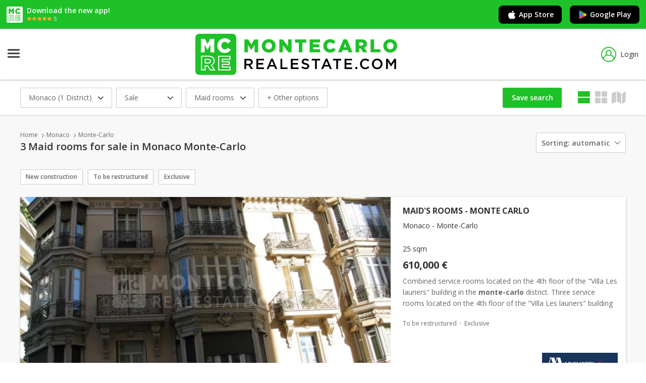

--- FILE ---
content_type: text/html; charset=utf-8
request_url: https://www.montecarlo-realestate.com/en/maid-rooms-for-sale/monaco/monte-carlo
body_size: 13944
content:
<!DOCTYPE html>
<html lang="en">
<head>
    <meta charset="utf-8" />
    <meta name="viewport" content="width=device-width, initial-scale=1.0" />
    <meta name="format-detection" content="telephone=no">

            <title>Maid rooms for sale in Monaco Monte-Carlo</title>
        <meta name="description" content="3 maid rooms for sale in Monaco Monte-Carlo. Here you will find daily new real estate advertisements of houses and flats for sale in Monaco" />
        <meta name="robots" content="index,follow" />
        <link rel="canonical" href="https://www.montecarlo-realestate.com/en/maid-rooms-for-sale/monaco/monte-carlo" />
                <link rel="alternate" href="https://www.montecarlo-realestate.com/chambres-de-service-en-vente/monaco/monte-carlo" hreflang="x-default">
            <link rel="alternate" href="https://www.montecarlo-realestate.com/chambres-de-service-en-vente/monaco/monte-carlo" hreflang="fr">
            <link rel="alternate" href="https://www.montecarlo-realestate.com/en/maid-rooms-for-sale/monaco/monte-carlo" hreflang="en">
            <link rel="alternate" href="https://www.montecarlo-realestate.com/it/camere-di-servizio-in-vendita/monaco/monte-carlo" hreflang="it">
            <link rel="alternate" href="https://www.montecarlo-realestate.com/de/bedienstetenzimmer-fur-verkauf/monaco/monte-carlo" hreflang="de">
            <link rel="alternate" href="https://www.montecarlo-realestate.com/ru/sluzhebnie-pomescheniya-v-prodazha/monaco/monte-carlo" hreflang="ru">


    

        <!-- Didomi -->
        <script type="text/javascript">(function(){function i(e) { if (!window.frames[e]) { if (document.body && document.body.firstChild) { var t = document.body; var n = document.createElement("iframe"); n.style.display = "none"; n.name = e; n.title = e; t.insertBefore(n, t.firstChild) } else { setTimeout(function () { i(e) }, 5) } } }function e(n,o,r,f,s){function e(e, t, n, i) { if (typeof n !== "function") { return } if (!window[o]) { window[o] = [] } var a = false; if (s) { a = s(e, i, n) } if (!a) { window[o].push({ command: e, version: t, callback: n, parameter: i }) } }e.stub=true;e.stubVersion=2;function t(i){if(!window[n]||window[n].stub!==true){return}if(!i.data){return}var a=typeof i.data==="string";var e;try{e = a ? JSON.parse(i.data) : i.data}catch(t){return}if(e[r]){var o=e[r];window[n](o.command,o.version,function(e,t){var n={ };n[f]={returnValue:e,success:t,callId:o.callId};if(i.source){i.source.postMessage(a ? JSON.stringify(n) : n, "*")}},o.parameter)}}if(typeof window[n]!=="function"){window[n] = e;if(window.addEventListener){window.addEventListener("message", t, false)}else{window.attachEvent("onmessage", t)}}}e("__tcfapi","__tcfapiBuffer","__tcfapiCall","__tcfapiReturn");i("__tcfapiLocator")})();</script><script type="text/javascript">    (function(){(function (e) { var r = document.createElement("link"); r.rel = "preconnect"; r.as = "script"; var t = document.createElement("link"); t.rel = "dns-prefetch"; t.as = "script"; var n = document.createElement("script"); n.id = "spcloader"; n.type = "text/javascript"; n["async"] = true; n.charset = "utf-8"; var o = "https://sdk.privacy-center.org/" + e + "/loader.js?target=" + document.location.hostname; if (window.didomiConfig && window.didomiConfig.user) { var i = window.didomiConfig.user; var a = i.country; var c = i.region; if (a) { o = o + "&country=" + a; if (c) { o = o + "&region=" + c } } } r.href = "https://sdk.privacy-center.org/"; t.href = "https://sdk.privacy-center.org/"; n.src = o; var d = document.getElementsByTagName("script")[0]; d.parentNode.insertBefore(r, d); d.parentNode.insertBefore(t, d); d.parentNode.insertBefore(n, d) })("ccbb9faf-6f3a-4699-a499-e08dec395373")})();</script>
        <!-- End Didomi -->

        <!-- Google Tag Manager -->
        <script>
            (function (w, d, s, l, i) {
                w[l] = w[l] || []; w[l].push({
                    'gtm.start':
                        new Date().getTime(), event: 'gtm.js'
                }); var f = d.getElementsByTagName(s)[0],
                    j = d.createElement(s), dl = l != 'dataLayer' ? '&l=' + l : ''; j.async = true; j.src =
                        'https://www.googletagmanager.com/gtm.js?id=' + i + dl; f.parentNode.insertBefore(j, f);
            })(window, document, 'script', 'dataLayer', 'GTM-TQ2BRCC2');</script>
        <!-- End Google Tag Manager -->

        <!-- Matomo Tag Manager -->
        <script>
            var _mtm = window._mtm = window._mtm || [];
            _mtm.push({ 'mtm.startTime': (new Date().getTime()), 'event': 'mtm.Start' });
            var d = document, g = d.createElement('script'), s = d.getElementsByTagName('script')[0];
            g.async = true; g.src = 'https://analytics.zebrasoft.mc/js/container_t8Ts9tCs.js'; s.parentNode.insertBefore(g, s);
        </script>
        <!-- End Matomo Tag Manager -->

        <!-- Clarity -->
        <script type="text/javascript">
            (function (c, l, a, r, i, t, y) {
                c[a] = c[a] || function () { (c[a].q = c[a].q || []).push(arguments) };
                t = l.createElement(r); t.async = 1; t.src = "https://www.clarity.ms/tag/" + i;
                y = l.getElementsByTagName(r)[0]; y.parentNode.insertBefore(t, y);
            })(window, document, "clarity", "script", "4k4xibp7pk");
        </script>
        <!-- End Clarity -->

    

    <link rel="icon" type="image/png" href="/favicon-96x96.png" sizes="96x96" />
    <link rel="icon" type="image/svg+xml" href="/favicon.svg" />
    <link rel="shortcut icon" href="/favicon.ico" />
    <link rel="apple-touch-icon" sizes="180x180" href="/apple-touch-icon.png" />
    <meta name="apple-mobile-web-app-title" content="montecarlo-realestate.com" />
    <link rel="manifest" href="/site.webmanifest" />



    <link rel="stylesheet" href="https://fonts.googleapis.com/css?family=Open+Sans:400,400i,600,600i,700" />
    <link rel="stylesheet" href="/icons/tcIcons.css?v=80ZbHj2YhDWVC125HBqZ7xWCVyWk9vx61jj_xAk7Kl0" type="text/css" />

    
    
        <link rel="stylesheet" href="/css/reset.min.css?v=B6yH-1fTtjWrreImopGsToS01WdCTDHnKFvdL686u8I" type="text/css" />
        <link rel="stylesheet" href="/css/components/components.min.css?v=xxrkSwbUohDcQa_2nslJHfNmS2iDAaqWVUpzATiLsLo" type="text/css" />
    

    
    
    <link type="text/css" rel="stylesheet" href="/lib/leaflet/leaflet.css?v=SHMGCYmST46SoyGgo4YR_9AlK1vf3ff84Aq9yK4hdqM" />
    <link type="text/css" rel='stylesheet' href="/lib/leaflet-markercluster/MarkerCluster.css?v=YU3qCpj_P06tdPBJGPax0bm6Q1wltfwjsho5TR4-TYc" />
    <link type="text/css" rel="stylesheet" href="/lib/leaflet-list-markers/leaflet-list-markers.css?v=_SILdj33FZM7leSAIhpuSQTnC4ApJaAfFQHZrnSvY5c" />
    
    
        <link rel="stylesheet" href="/lib/simplebar/simplebar.min.css?v=aHMO0_bbyDKPynyojsPzJ_p0mUE77T8Vzna3DpC9BI8" type="text/css" />
        <link rel="stylesheet" href="/css/pages/filter_listing_immobile.min.css?v=3vowBulRMiS3WKjpnzjPv4KcVcZFpCk5f_kOEK9eKOs" type="text/css" />
        <link rel="stylesheet" href="/css/pages/listing_immobile.min.css?v=v4iArKI4mcEuJ1rfsigc_ZbvpCr_wu3awpz5rhRTGVc" type="text/css" />
    



    
    
        <link rel="stylesheet" href="/lib/jquery-ui/jquery-ui.min.css?v=T28br2u5KE8fU1ZAYEOc4MaPlUekF0Z1dnwtDslGljQ" type="text/css" />
        <link rel="stylesheet" href="/lib/jquery-ui/jquery-ui.structure.min.css?v=VXQLvlzcDFAV-z6PC6eqT6cPZzuSqH8lfWtd3WpmplE" type="text/css" />
        <link rel="stylesheet" href="/lib/jquery-ui/jquery-ui.theme.min.css?v=bzZbjJvMNBbOWhW9DGtD73eshec3qd7pnZZDzo2Pv9U" type="text/css" />
        <link rel="stylesheet" href="/lib/slick/slick.min.css?v=jB-AYxAyLISMTJlspWigOzsWz5SHy8zwmu888X4sZD0" type="text/css" />
        <link rel="stylesheet" href="/lib/slick/slick-theme.min.css?v=7OBZA7IcxQSSOxgUcDrSgFKiOS_XVAMEh3kZXLIMhVE" type="text/css" />
        <link rel="stylesheet" href="/css/base.min.css?v=-lOWNUSzy1NH7LqwF11v7kbA2lod94jQKoI6bDre2fM" type="text/css" />
    


    
    
        <script src="/lib/jquery/dist/jquery.min.js?v=T-aPohYXbm0fRYDpJLr-zJ9RmYTswGsahAoIsNiMld4" type="text/javascript"></script>
        <script src="/lib/jquery-validation/dist/jquery.validate.min.js?v=eItLFOyfQ4d_OGzEnGchi2ZMVF8EhGgzS0k7fSOPifQ"></script>
        <script src="/lib/jquery-validation-unobtrusive/jquery.validate.unobtrusive.min.js?v=9GycpJnliUjJDVDqP0UEu_bsm9U-3dnQUH8-3W10vkY"></script>
        <script src="/lib/jquery-ajax-unobtrusive/jquery.unobtrusive-ajax.js?v=Zmy2WbSPs9GYbAQpYBe40-Y-cGxZmaupwthZ5RRb2Wc"></script>
        <script src="/lib/slick/slick.min.js?v=Txg9avPogXGku66aLnf5D1W0JbAT0Fe4Dq3ln5auXQ0"></script>
        <script src="/lib/lazysizes/lazysizes.min.js?v=Jgvv8vAQ_2YBlWGmLcqi_APOg97UY78G9Yj3tDLQRog"></script>
        <script src="/lib/jquery-ui/jquery-ui.min.js?v=otkIM7BCTyc9xtY8EIcyybrBTgHni6yd8y4cbtHZP9g"></script>
        <script src="/js/base.min.js?v=VHFxHvePaz6wiobGTk_tCQOs7wbOy_qL1vOaZ7IB6MQ"></script>
    
    <script src="/lib/tarteaucitron/tarteaucitron_modified.js?v=BqDFvoC2amkiiv2q7xX-zJle3vBIzvy3WK-AxqYxqP8" class="script_tas"></script>
    <script src="https://www.google.com/recaptcha/api.js?hl=en" async defer></script>

</head>
<body>

    
        <!-- Google Tag Manager (noscript) -->
        <noscript>
            <iframe src="https://www.googletagmanager.com/ns.html?id=GTM-TQ2BRCC2"
                    height="0" width="0" style="display:none;visibility:hidden"></iframe>
        </noscript>
        <!-- End Google Tag Manager (noscript) -->
    

    <span id="pageTag" data-controller="Immobile" data-view="Listing"></span>
    <span id="currentCulture" data-route-culture="en"></span>

    


    <div class="bannerApp">
        <div class="bannerApp__wrap">
            <div class="bannerApp__logo"><img src="/images/favicon-reversed.svg?v=2ygOH9xJScJ3y5OT-Jmre1EkcI0mgo7moa0Us7atrOs" /></div>
            <div>
                <p class="bannerApp__text">Download the new app!</p>
                <div class="bannerApp__wrap">
                    <div class="bannerApp__stars"><img src="/images/app-stars.svg?v=k69BvbXYZjtknL45bBZgOw7yj27tmN-WQGhZVW221OI" /></div>
                    <p class="bannerApp__starsText">5</p>
                </div>
            </div>
        </div>
        <div class="bannerApp__wrap">
            <a href="https://apps.apple.com/us/app/montecarlo-real-estate/id6740913682" target="_blank" rel="nofollow" class="bannerApp__button js_apple_button"><i class="icon-brand-apple apple icon"></i>App Store</a>
            <a href="https://play.google.com/store/apps/details?id=com.montecarlo_realestate.android&amp;hl=en" target="_blank" rel="nofollow" class="bannerApp__button js_android_button"><i class="icon-brand-google-play icon"><i class="path1"></i><i class="path2"></i><i class="path3"></i><i class="path4"></i></i>Google Play</a>
        </div>
    </div>

    <script type="text/javascript">
        const userAgent = navigator.userAgent || navigator.vendor || window.opera;
        
        if (/android/i.test(userAgent)) {
            $(".js_apple_button").hide();
        }

        if (/iPad|iPhone|iPod/.test(userAgent) && !window.MSStream) {
            $(".js_android_button").hide();
        }
    </script>

    <header class="header">
        <div class="header__container">
            <a href="/en" class="logo" title="MonteCarlo">
                <img src="/images/mc-logo.svg?v=y4F-sjR9v6FVy5zqHmi1xEWcvJSePAdp87xnbqdnuJM" />
            </a>
            





















<nav role="navigation" class="siteNav">
    <div class="nav__hamburger">
        <input type="checkbox" class="nav__hamburgerInput js_input_hamburger" />
        <div class="nav__hamburgerWrapper">
            <span class="nav__hamburgerBar"></span>
            <span class="nav__hamburgerBar"></span>
            <span class="nav__hamburgerBar"></span>
        </div>
        <div class="nav">
            <ul class="nav__list">
                <li class="nav__item blockList js_blocklist">
                    <div class="nav__submenu nav__status">
                        <a href="/en/houses-and-apartments-for-sale/monaco" rel="nofollow" data-controller="Immobile" class="nav__link js_nav_link">Monaco sales</a>
                        <i class="icon-Dropdown nav__icon"></i>
                        <i class="icon-Dropup nav__icon hide"></i>
                        <div class="nav__dropdown doubleColumn hide">
                            <a href="/en/studios-for-sale/monaco" class="link">Studios</a>
                            <a href="/en/2-rooms-for-sale/monaco" class="link">2 rooms</a>
                            <a href="/en/3-rooms-for-sale/monaco" class="link">3 rooms</a>
                            <a href="/en/4-rooms-for-sale/monaco" class="link">4 rooms</a>
                            <a href="/en/houses-and-apartments-for-sale/monaco?FlNrLocaliN=True" class="link">5&#x2B; rooms</a>
                            <a href="/en/apartments-for-sale/monaco" class="link">Apartments</a>
                            <a href="/en/houses-for-sale/monaco" class="link">Houses</a>
                            <a href="/en/offices-and-commercial-for-sale/monaco" class="link">Offices and Commercial</a>
                            <a href="/en/parkings-and-cellars-for-sale/monaco" class="link">Parkings and Cellars</a>
                            <a href="/en/plots-for-sale/monaco" class="link">Plots</a>
                        </div>
                    </div>
                </li>
                <li class="nav__item blockList js_blocklist">
                    <div class="nav__submenu nav__status">
                        <a href="/en/houses-and-apartments-for-rent/monaco" rel="nofollow" data-controller="Immobile" class="nav__link js_nav_link">Monaco rentals</a>
                        <i class="icon-Dropdown nav__icon"></i>
                        <i class="icon-Dropup nav__icon hide"></i>
                        <div class="nav__dropdown doubleColumn hide">
                            <a href="/en/studios-for-rent/monaco" class="link">Studios</a>
                            <a href="/en/2-rooms-for-rent/monaco" class="link">2 rooms</a>
                            <a href="/en/3-rooms-for-rent/monaco" class="link">3 rooms</a>
                            <a href="/en/4-rooms-for-rent/monaco" class="link">4 rooms</a>
                            <a href="/en/houses-and-apartments-for-rent/monaco?FlNrLocaliN=True" class="link">5&#x2B; rooms</a>
                            <a href="/en/houses-and-apartments-for-rent/monaco" class="link">Houses and Apartments</a>
                            <a href="/en/offices-and-commercial-for-rent/monaco" class="link">Offices and Commercial</a>
                            <a href="/en/parkings-and-cellars-for-rent/monaco" class="link">Parkings and Cellars</a>
                            <a href="/en/plots-for-rent/monaco" class="link">Plots</a>
                            <a href="/en/holiday-houses-for-rent/monaco" class="link">Holiday houses</a>
                        </div>
                    </div>
                </li>
                <li class="nav__item">
                    <a rel="nofollow" data-controller="AroundMonaco" class="nav__link js_nav_link nav__status" href="/en/around-monaco">Around Monaco</a>
                </li>
                <li class="nav__item">
                    <a href="/en/estate-agents/monaco" rel="nofollow" data-controller="Agenzia" class="nav__link js_nav_link nav__status">Real Estate Agencies</a>
                </li>
                <li class="nav__item blockList js_blocklist">
                    <div class="nav__submenu nav__status">
                        <span class="nav__link">Districts and Buildings</span>
                        <i class="icon-Dropdown nav__icon"></i>
                        <i class="icon-Dropup nav__icon hide"></i>
                        <div class="nav__dropdown hide">
                            <a href="/en/neighborhoods/monaco" class="link">Districts of Monaco</a>
                            <a href="/en/buildings/monaco" class="link">Monaco Buildings</a>
                        </div>
                    </div>
                </li>
                    <li class="nav__item">
                        <a href="/en/blog" class="nav__link js_nav_link nav__status">MAGAZINE</a>
                    </li>
            </ul>
                <a class="header__preferiti js_link_favorites" href="/en/favorite-ads"><i  title="Bookmarks" class="js_preferiti_link_icon icon-heart"></i><span class="labelPreferiti">Bookmarks</span></a>
        </div>
    </div>
</nav>

<script>
    checkCookieFavorites();
</script>

                    <a data-modale="false" w="525px" h="569px" class="header__login js_popup" href="/en/membership/login"><i class="icon-user"></i>Login</a>

        </div>
    </header>





    

<div class="overlay"></div>





<div class="centralSection">
    

<div class="filter__ordinamentoWrapper ">
    
        <span name="timestamp" data-attr="20260119090513" style="display:none" hidden></span>

        

<div class="header__filterContainer js_filtriMobile_container">
    <span class="header__filter"><i class="icon-filtri"></i>Filter</span>
            <a data-modale="false" w="525px" h="unset" class="savedSearchMobile js_link_save_search js_popup" href="/en/ricerca/insert"><i class="icon-heart"></i>Save</a>
</div>

<div class="iLFilter__box">
    <form method="get" class="iLFilter__wrapper js_form" action="/en/immobile/search">
            <input type="hidden" name="culture" value="en" />
        <div class="headerMobile">
            <span data-tab="filtri" class="headerMobile__tab active">Filters</span>
            <span data-tab="ordinamento" class="headerMobile__tab">Sorting</span>
            <span class="headerMobile__backto js_backto_mobile"><i class="icon-ArrowLeft"></i>Back to the filters</span>
            <i class="icon-closingX headerMobile__close js_filter_close"></i>
        </div>
        
        <div class="iLFilter js_filter_mobile">
            <span class="iLFilter__dropdown js_dropdown">
                <span class="labelMobile">Location</span>
                Monaco (1 District)
            </span>
            <i class="icon-Dropdown js_icon_dropdown"></i>
            <div class="iLFilter__container">
                <div class="localita__tabBox">

                            <span class="iLFilter__tab js_localita_tab js_tab_zona">Search by area</span>
                            <div class="js_buttonParent localita__wrapper">
                                <div class="localita__container">
                                    <div class="comune__container">

                                            <div class="zona">
                                                <input name="IdLuogoZone" type="checkbox" value="30000032"  />
                                                <span></span>
                                                <label class="zona__label">Anse du Portier</label>
                                            </div>
                                            <div class="zona">
                                                <input name="IdLuogoZone" type="checkbox" value="30000006"  />
                                                <span></span>
                                                <label class="zona__label">Carr&#xE9; d&#x27;Or</label>
                                            </div>
                                            <div class="zona">
                                                <input name="IdLuogoZone" type="checkbox" value="30000008"  />
                                                <span></span>
                                                <label class="zona__label">Condamine</label>
                                            </div>
                                            <div class="zona">
                                                <input name="IdLuogoZone" type="checkbox" value="3017814"  />
                                                <span></span>
                                                <label class="zona__label">Fontvieille</label>
                                            </div>
                                            <div class="zona">
                                                <input name="IdLuogoZone" type="checkbox" value="30000016"  />
                                                <span></span>
                                                <label class="zona__label">Jardin Exotique</label>
                                            </div>
                                            <div class="zona">
                                                <input name="IdLuogoZone" type="checkbox" value="30000010"  />
                                                <span></span>
                                                <label class="zona__label">La Rousse - Saint Roman</label>
                                            </div>
                                            <div class="zona">
                                                <input name="IdLuogoZone" type="checkbox" value="30000017"  />
                                                <span></span>
                                                <label class="zona__label">Larvotto</label>
                                            </div>
                                            <div class="zona">
                                                <input name="IdLuogoZone" type="checkbox" value="30000020"  />
                                                <span></span>
                                                <label class="zona__label">Monaco-Ville</label>
                                            </div>
                                            <div class="zona">
                                                <input name="IdLuogoZone" type="checkbox" value="3319177"  />
                                                <span></span>
                                                <label class="zona__label">Moneghetti</label>
                                            </div>
                                            <div class="zona">
                                                <input name="IdLuogoZone" type="checkbox" value="2992741" checked />
                                                <span></span>
                                                <label class="zona__label">Monte-Carlo</label>
                                            </div>
                                            <div class="zona">
                                                <input name="IdLuogoZone" type="checkbox" value="30000023"  />
                                                <span></span>
                                                <label class="zona__label">Port</label>
                                            </div>

                                        <span class="fillspace"></span>
                                    </div>
                                </div>
                                <div class="iLFilter__buttonContainer hide">
                                    <div>
                                        <input type="submit" value="Show results" class="buttonFull iLFilter__button" />
                                    </div>
                                    <input type="reset" value="Cancel" class="buttonFull iLFilter__button annulla" onclick="resetFilterForm()" />
                                </div>
                            </div>
                            <span class="iLFilter__tab js_localita_tab  js_tab_limitrofi">Expand research</span>
                            <div class="js_buttonParent localita__wrapper">
                                <div class="localita__container">
                                    <span class="localita__title">Select the neighboring municipalities to include them in your research</span>
                                    <div class="comune__container">

                                            <div class="comune">
                                                <input name="IdLuogoLims" type="checkbox" value="3028742"  />
                                                <span></span>
                                                <label class="comune__label">Cap-d&#x27;Ail (2 km)</label>
                                            </div>
                                            <div class="comune">
                                                <input name="IdLuogoLims" type="checkbox" value="3034041"  />
                                                <span></span>
                                                <label class="comune__label">Beausoleil (2 km)</label>
                                            </div>
                                            <div class="comune">
                                                <input name="IdLuogoLims" type="checkbox" value="3006089"  />
                                                <span></span>
                                                <label class="comune__label">La Turbie (3 km)</label>
                                            </div>
                                            <div class="comune">
                                                <input name="IdLuogoLims" type="checkbox" value="3019174"  />
                                                <span></span>
                                                <label class="comune__label">&#xC8;ze (6 km)</label>
                                            </div>
                                            <div class="comune">
                                                <input name="IdLuogoLims" type="checkbox" value="2982876"  />
                                                <span></span>
                                                <label class="comune__label">Roquebrune-Cap-Martin (8 km)</label>
                                            </div>
                                            <div class="comune">
                                                <input name="IdLuogoLims" type="checkbox" value="3034238"  />
                                                <span></span>
                                                <label class="comune__label">Beaulieu-sur-Mer (9 km)</label>
                                            </div>
                                            <div class="comune">
                                                <input name="IdLuogoLims" type="checkbox" value="2979369"  />
                                                <span></span>
                                                <label class="comune__label">Saint-Jean-Cap-Ferrat (10 km)</label>
                                            </div>
                                            <div class="comune">
                                                <input name="IdLuogoLims" type="checkbox" value="2994497"  />
                                                <span></span>
                                                <label class="comune__label">Menton (10 km)</label>
                                            </div>
                                            <div class="comune">
                                                <input name="IdLuogoLims" type="checkbox" value="2968749"  />
                                                <span></span>
                                                <label class="comune__label">Villefranche-sur-Mer (11 km)</label>
                                            </div>

                                        <span class="fillspace"></span>
                                    </div>
                                </div>
                                <div class="iLFilter__buttonContainer hide">
                                    <div>
                                        <input type="submit" value="Show results" class="buttonFull iLFilter__button" />
                                    </div>
                                    <input type="reset" value="Cancel" class="buttonFull iLFilter__button annulla" onclick="resetFilterForm()" />
                                </div>
                            </div>
                    <input type="hidden" id="IdEdificio" name="IdEdificio" value="" />
                    <span class="iLFilter__tab js_localita_tab js_tab_autocomplete">Change location</span>
                    <div class="localita__container localita__wrapper js_autocomplete_mobile">
                        <div class="localita__autocomplete">
                            <div class="localita__search">
                                <input type="hidden" id="IdLuogo" name="IdLuogo" value="2993458" />
                                <input type="text" class="js_autocomplete_luogo" placeholder="Inserisci località" data-val-check="località non trovata" autocomplete="off" autocorrect="off" autocapitalize="off" data-val="true" data-val-required="Enter a location" id="TestoRicercaLuogo" name="TestoRicercaLuogo" value="Monaco (Monte-Carlo)" />
                                <span class="validationError js_luogo_error field-validation-valid" data-valmsg-for="IdLuogo" data-valmsg-replace="true"></span>
                                <span class="validationError js_luogo_error field-validation-valid" data-valmsg-for="TestoRicercaLuogo" data-valmsg-replace="true"></span>
                            </div>
                            <div class="localita__button">
                                <input type="submit" value="Show results" name="btnSubmitChange" />
                            </div>
                        </div>
                        <div class="localita__linkContainer">
                                    <a href="/en/houses-and-apartments-for-sale/cap-d-ail" class="localita__link hoverLink">Cap-d&#x27;Ail</a>
                                    <a href="/en/houses-and-apartments-for-sale/beausoleil" class="localita__link hoverLink">Beausoleil</a>
                                    <a href="/en/houses-and-apartments-for-sale/la-turbie" class="localita__link hoverLink">La Turbie</a>
                                    <a href="/en/houses-and-apartments-for-sale/eze" class="localita__link hoverLink">&#xC8;ze</a>
                                    <a href="/en/houses-and-apartments-for-sale/roquebrune-cap-martin" class="localita__link hoverLink">Roquebrune-Cap-Martin</a>
                                    <a href="/en/houses-and-apartments-for-sale/beaulieu-sur-mer" class="localita__link hoverLink">Beaulieu-sur-Mer</a>
                                    <a href="/en/houses-and-apartments-for-sale/saint-jean-cap-ferrat" class="localita__link hoverLink">Saint-Jean-Cap-Ferrat</a>
                                    <a href="/en/houses-and-apartments-for-sale/menton" class="localita__link hoverLink">Menton</a>
                                    <a href="/en/houses-and-apartments-for-sale/villefranche-sur-mer" class="localita__link hoverLink">Villefranche-sur-Mer</a>
                        </div>
                    </div>
                </div>
            </div>
        </div>
        <div class="iLFilter js_filter_mobile">
            <span class="iLFilter__dropdown js_dropdown">
                <span class="labelMobile">Contract</span>
                Sale
            </span>
            <i class="icon-Dropdown js_icon_dropdown"></i>
            <div class="iLFilter__container">
                <div class="contratto__box js_buttonParent">

                        <div class="contratto__checkbox">
                            <input type="radio" value="1" checked="checked" data-val="true" data-val-required="Select contract" id="IdContratto" name="IdContratto" />
                            <span></span>
                            <label class="contratto__label">Sale</label>
                        </div>
                        <div class="contratto__checkbox">
                            <input type="radio" value="2" id="IdContratto" name="IdContratto" />
                            <span></span>
                            <label class="contratto__label">Rent</label>
                        </div>

                    <div class="iLFilter__buttonContainer hide">
                        <div>
                            <input type="submit" value="Show results" class="buttonFull iLFilter__button" name="btnSubmitChange" />
                        </div>
                        <input type="reset" value="Cancel" class="buttonFull iLFilter__button annulla" onclick="resetFilterForm()" />
                    </div>
                </div>
            </div>
        </div>
        <div class="iLFilter js_filter_mobile">
            <span class="iLFilter__dropdown js_dropdown">
                <span class="labelMobile">Category</span>
                Maid rooms
            </span>
            <i class="icon-Dropdown js_icon_dropdown"></i>
            <div class="iLFilter__container">
                <div class="iLFilter__tabBox js_buttonParent">

                        <span class="iLFilter__tab js_tab_tipologia js_cosa">Type</span>
                        <div class="tipologia__box">

                                <div>
                                    <div class="tipologia__checkbox">
                                        <input name="IdTipologie" type="checkbox" value="7"  class="js_tipologia" />
                                        <span></span>
                                        <label class="tipologia__label">Apartments</label>

                                            <div class="tipologiaPlus">+ Expand</div>

                                    </div>
                                    <div class="tipologia__dropdown">

                                            <div class="sottotipologia__checkbox">
                                                <input name="IdTipologie" type="checkbox" value="8"  class="js_sottotipologia" />
                                                <span></span>
                                                <label class="sottotipologia__label">Penthouses</label>
                                            </div>
                                            <div class="sottotipologia__checkbox">
                                                <input name="IdTipologie" type="checkbox" value="11"  class="js_sottotipologia" />
                                                <span></span>
                                                <label class="sottotipologia__label">Loft</label>
                                            </div>
                                            <div class="sottotipologia__checkbox">
                                                <input name="IdTipologie" type="checkbox" value="236"  class="js_sottotipologia" />
                                                <span></span>
                                                <label class="sottotipologia__label">Duplex</label>
                                            </div>
                                            <div class="sottotipologia__checkbox">
                                                <input name="IdTipologie" type="checkbox" value="242" checked class="js_sottotipologia" />
                                                <span></span>
                                                <label class="sottotipologia__label">Maid rooms</label>
                                            </div>

                                    </div>
                                </div>
                                <div>
                                    <div class="tipologia__checkbox">
                                        <input name="IdTipologie" type="checkbox" value="12"  class="js_tipologia" />
                                        <span></span>
                                        <label class="tipologia__label">House</label>

                                            <div class="tipologiaPlus">+ Expand</div>

                                    </div>
                                    <div class="tipologia__dropdown">

                                            <div class="sottotipologia__checkbox">
                                                <input name="IdTipologie" type="checkbox" value="13"  class="js_sottotipologia" />
                                                <span></span>
                                                <label class="sottotipologia__label">Villa</label>
                                            </div>

                                    </div>
                                </div>

                            <span class="fillspace"></span>
                        </div>

                    <span class="iLFilter__tab js_tab_categoria js_cosa">Change category</span>
                    <div class="tipologia__box">
                        <div class="categoria__select">
                            <select id="IdCategoriaPadre" name="IdCategoriaPadre"> <option selected="selected" value="1">Houses and Apartments</option>
<option value="2">Offices and Commercial</option>
<option value="3">Holiday houses</option>
<option value="5">Parkings and Cellars</option>
<option value="6">Plots</option>
</select>
                        </div>
                    </div>
                    <div class="iLFilter__buttonContainer hide">
                        <div>
                            <input type="submit" value="Show results" class="buttonFull iLFilter__button" name="btnSubmitChange" />
                        </div>
                        <input type="reset" value="Cancel" class="buttonFull iLFilter__button annulla" onclick="resetFilterForm()" />
                    </div>
                </div>
            </div>
        </div>
        <div class="js_filter_mobile">
            <span class="iLFilter__link">+ Other options</span>
            <div class="iLFilter__container options">
                <div class="options__wrapper">
                    <div class="options__container">
                        <span class="options__title">Price</span>
                        <input type="tel" data-val="false" class="options__input js_inputNumber" placeholder="Euro min (€)" autocomplete="off" autocorrect="off" autocapitalize="off" data-val-number="The field PrezzoMin must be a number." id="PrezzoMin" name="PrezzoMin" value="" />
                        <input type="tel" data-val="false" class="options__input js_inputNumber" placeholder="Euro max (€)" autocomplete="off" autocorrect="off" autocapitalize="off" data-val-number="The field PrezzoMax must be a number." id="PrezzoMax" name="PrezzoMax" value="" />
                    </div>
                        <div class="options__container">
                            <span class="options__title">Surface</span>
                            <input type="tel" data-val="false" class="options__input js_inputNumber" placeholder="Minimum (Mq)" autocomplete="off" autocorrect="off" autocapitalize="off" id="MqMin" name="MqMin" value="" />
                            <input type="tel" data-val="false" class="options__input js_inputNumber" placeholder="Maximum (Mq)" autocomplete="off" autocorrect="off" autocapitalize="off" id="MqMax" name="MqMax" value="" />
                        </div>
                    

                        <div class="options__container">
                            <span class="options__title">Number of rooms</span>
                            <div class="options__checkboxContainer">
                                <div class="options__checkbox">
                                    <input type="checkbox" class=" js_locali_qls" />
                                    <label class="options__label">Any</label>
                                </div>
                                <div class="options__checkbox">
                                    <input type="checkbox" class=" js_locali" data-val="true" data-val-required="The FlNrLocali1 field is required." id="FlNrLocali1" name="FlNrLocali1" value="true" />
                                    <label class="options__label">1</label>
                                </div>
                                <div class="options__checkbox">
                                    <input type="checkbox" class=" js_locali" data-val="true" data-val-required="The FlNrLocali2 field is required." id="FlNrLocali2" name="FlNrLocali2" value="true" />
                                    <label class="options__label">2</label>
                                </div>
                                <div class="options__checkbox">
                                    <input type="checkbox" class=" js_locali" data-val="true" data-val-required="The FlNrLocali3 field is required." id="FlNrLocali3" name="FlNrLocali3" value="true" />
                                    <label class="options__label">3</label>
                                </div>
                                <div class="options__checkbox">
                                    <input type="checkbox" class=" js_locali" data-val="true" data-val-required="The FlNrLocali4 field is required." id="FlNrLocali4" name="FlNrLocali4" value="true" />
                                    <label class="options__label">4</label>
                                </div>
                                <div class="options__checkbox">
                                    <input type="checkbox" class=" js_locali" data-val="true" data-val-required="The FlNrLocaliN field is required." id="FlNrLocaliN" name="FlNrLocaliN" value="true" />
                                    <label class="options__label">5+</label>
                                </div>
                            </div>
                        </div>
                    <div class="options__container hide js_no_prezzo">
                        <div class="options__check">
                            <input type="checkbox" disabled="disabled" data-val="true" data-val-required="The FlPrezzoNull field is required." id="FlPrezzoNull" name="FlPrezzoNull" value="true" />
                            <span></span>
                            <label class="options__checkLabel">Also show priceless properties</label>
                        </div>
                    </div>
                </div>
                <div class="options__wrapper">
                        <div class="options__container mobileBottomSpace">

                                <span class="options__title">Additional information about the contract</span>
                                <div class="tag__container options__tagContainer">

                                        <div class="tag">
                                            <input type="checkbox"
                                                   name="IdTags"
                                                   id="181"
                                                   value="181"
                                                   
                                                    />
                                            <label class="tag__label">Exclusive</label>
                                        </div>

                                </div>
                                <span class="options__title">Property status</span>
                                <div class="tag__container options__tagContainer">

                                        <div class="tag">
                                            <input type="checkbox"
                                                   name="IdTags"
                                                   id="4"
                                                   value="4"
                                                   
                                                    />
                                            <label class="tag__label">New construction</label>
                                        </div>
                                        <div class="tag">
                                            <input type="checkbox"
                                                   name="IdTags"
                                                   id="6"
                                                   value="6"
                                                   
                                                    />
                                            <label class="tag__label">To be restructured</label>
                                        </div>
                                        <div class="tag">
                                            <input type="checkbox"
                                                   name="IdTags"
                                                   id="185"
                                                   value="185"
                                                   
                                                   disabled />
                                            <label class="tag__label">Luxury services</label>
                                        </div>

                                </div>
                                <span class="options__title">Internal characteristics</span>
                                <div class="tag__container options__tagContainer">

                                        <div class="tag">
                                            <input type="checkbox"
                                                   name="IdTags"
                                                   id="180"
                                                   value="180"
                                                   
                                                   disabled />
                                            <label class="tag__label">Openspace</label>
                                        </div>
                                        <div class="tag">
                                            <input type="checkbox"
                                                   name="IdTags"
                                                   id="183"
                                                   value="183"
                                                   
                                                   disabled />
                                            <label class="tag__label">Mixed use</label>
                                        </div>

                                </div>
                                <span class="options__title">Accessories</span>
                                <div class="tag__container options__tagContainer">

                                        <div class="tag">
                                            <input type="checkbox"
                                                   name="IdTags"
                                                   id="102"
                                                   value="102"
                                                   
                                                   disabled />
                                            <label class="tag__label">Parking space</label>
                                        </div>
                                        <div class="tag">
                                            <input type="checkbox"
                                                   name="IdTags"
                                                   id="105"
                                                   value="105"
                                                   
                                                   disabled />
                                            <label class="tag__label">Box</label>
                                        </div>
                                        <div class="tag">
                                            <input type="checkbox"
                                                   name="IdTags"
                                                   id="106"
                                                   value="106"
                                                   
                                                   disabled />
                                            <label class="tag__label">Double garage</label>
                                        </div>
                                        <div class="tag">
                                            <input type="checkbox"
                                                   name="IdTags"
                                                   id="109"
                                                   value="109"
                                                   
                                                   disabled />
                                            <label class="tag__label">Triple box</label>
                                        </div>
                                        <div class="tag">
                                            <input type="checkbox"
                                                   name="IdTags"
                                                   id="111"
                                                   value="111"
                                                   
                                                   disabled />
                                            <label class="tag__label">Cellar</label>
                                        </div>

                                </div>
                                <span class="options__title">Panoramic view</span>
                                <div class="tag__container options__tagContainer">

                                        <div class="tag">
                                            <input type="checkbox"
                                                   name="IdTags"
                                                   id="50"
                                                   value="50"
                                                   
                                                   disabled />
                                            <label class="tag__label">With panoramic view</label>
                                        </div>

                                </div>

                        </div>
                </div>
                <div class="iLFilter__buttonContainer options__buttonContainer hide">
                    <div>
                        <input type="submit" value="Show results" class="buttonFull iLFilter__button" />
                    </div>
                    <input type="reset" value="Cancel" class="buttonFull iLFilter__button annulla" onclick="resetFilterForm()" />
                </div>
            </div>
        </div>
        <span class="displayIcons js_display_icons">
            <a href="#list_view" data-cookie="list_view" rel="nofollow" title="View List" class="displayIcons__link js_ordinamento_card active"><i class="icon-list"></i></a>
            <a href="/en/maid-rooms-for-sale/monaco/monte-carlo?viewcard=grid_view#grid_view" data-cookie="grid_view" rel="nofollow" title="View Card" class="displayIcons__link js_ordinamento_card  js_list_mobile"><i class="icon-card"></i><span class="linkMap__text">List</span></a>
            <a href="#maps_view" rel="nofollow" class="linkMap js_link_mappa"><i title="View map" class="icon-paper-map-full icon"></i><span class="linkMap__text">Map</span></a>
        </span>

        <div class="ordinamento">
            <span class="ordinamento__dropdown">Sorting:<span class="js_ordinamento_text">Automatic</span><i class="icon-Dropdown"></i></span>
            <div class="ordinamento__container">

                    <div class="ordinamento__checkbox">
                        <input type="radio" name="Ordinamento" value="0" checked />
                        <span></span>
                        <label class="ordinamento__label">Automatic</label>
                    </div>
                    <div class="ordinamento__checkbox">
                        <input type="radio" name="Ordinamento" value="1"  />
                        <span></span>
                        <label class="ordinamento__label">Price (more expensive)</label>
                    </div>
                    <div class="ordinamento__checkbox">
                        <input type="radio" name="Ordinamento" value="2"  />
                        <span></span>
                        <label class="ordinamento__label">Price (cheaper)</label>
                    </div>
                    <div class="ordinamento__checkbox">
                        <input type="radio" name="Ordinamento" value="3"  />
                        <span></span>
                        <label class="ordinamento__label">Surface (larger)</label>
                    </div>
                    <div class="ordinamento__checkbox">
                        <input type="radio" name="Ordinamento" value="4"  />
                        <span></span>
                        <label class="ordinamento__label">Surface (smaller)</label>
                    </div>
                    <div class="ordinamento__checkbox">
                        <input type="radio" name="Ordinamento" value="5"  />
                        <span></span>
                        <label class="ordinamento__label">Number of Rooms (more rooms)</label>
                    </div>
                    <div class="ordinamento__checkbox">
                        <input type="radio" name="Ordinamento" value="6"  />
                        <span></span>
                        <label class="ordinamento__label">Number of Rooms (less rooms)</label>
                    </div>
                    <div class="ordinamento__checkbox">
                        <input type="radio" name="Ordinamento" value="7"  />
                        <span></span>
                        <label class="ordinamento__label">Publication date</label>
                    </div>

            </div>
        </div>

                <a data-modale="false" w="525px" h="unset" class="buttonFull savedSearch js_link_save_search js_popup" href="/en/ricerca/insert">Save search</a>

    <input name="FlNrLocali1" type="hidden" value="false" /><input name="FlNrLocali2" type="hidden" value="false" /><input name="FlNrLocali3" type="hidden" value="false" /><input name="FlNrLocali4" type="hidden" value="false" /><input name="FlNrLocaliN" type="hidden" value="false" /><input name="FlPrezzoNull" type="hidden" value="false" /></form>
</div>



    <script src="/js/autocomplete.min.js?v=99NkyznIZRJ71Hd2Clz6cQU-rSz-eZsv9lgUKXba328"></script>
    <script src="/js/immobile_filter.min.js?v=KLKuShTewKm4T5x9pWIyLBkNSEbAq2Vu6WFw1OaAebQ" type="text/javascript"></script>

    
</div>

<script type="text/javascript">

    // variabile array preferiti
    const lstCuore = ''.split(',');

</script>


<div class="listing__titleWrapper ">

    
<ul class="breadcrumb annunciListing">
        <li class="breadcrumb__list">
                <a href="/en" class="breadcrumb__link">Home</a>
                <i class="icon-ArrowRight icon"></i>
        </li>
        <li class="breadcrumb__list">
                <a href="/en/maid-rooms-for-sale/monaco" class="breadcrumb__link">Monaco</a>
                <i class="icon-ArrowRight icon"></i>
        </li>
        <li class="breadcrumb__list">
                <a href="/en/maid-rooms-for-sale/monaco/monte-carlo" class="breadcrumb__link">Monte-Carlo</a>
                <i class="icon-ArrowRight icon"></i>
        </li>
</ul>
<script type="text/javascript">

    // gestione js_back del breadcrumb
    var iconBack = $("<i class='icon-Arrow_Triangle_reverse icon'</i>");
    $(".breadcrumb__link.js_back").before(iconBack).next().remove();

    //if ($(".header__iconBack").is(".js_back")) {
    //    $("nav").addClass("hide");
    //}

</script>


    <div class="titleFirst__container annunciListing">
        <h1 class="titleFirst js_title listingMobile">
3            Maid rooms for sale in Monaco Monte-Carlo
        </h1>
    </div>

    <div class="ordinamentoMobile">
        <div class="ordinamentoMobile__link js_ordinamento_mobile">Sort <i class="icon-Dropdown"></i></div>
    </div>
</div>

        <div data-simplebar class="removeFilter__box ">



                <div class="filterTag">
                    <a href="/en/maid-rooms-for-sale/monaco/monte-carlo/newly-built"  class="filterTag__link truncate">New construction</a>
                </div>
                <div class="filterTag">
                    <a href="/en/maid-rooms-for-sale/monaco/monte-carlo/to-be-restructured"  class="filterTag__link truncate">To be restructured</a>
                </div>
                <div class="filterTag">
                    <a href="/en/maid-rooms-for-sale/monaco/monte-carlo?IdTags=181" rel="nofollow" class="filterTag__link truncate">Exclusive</a>
                </div>

        </div>


    <div class="immobileListing__cardContainer js_immobile_listing list_view  ">
                
                    <span name="timestamp" data-attr="20260119090513" style="display:none" hidden></span>

                    
<div class="immobileListing__card js_immobileListing_card">
    <a name="32842" style="visibility: hidden;"></a>
    <div data-eliminato="False" class="card js_slider_external js_card_immobile standard tamper_card tamper_package_illimite ">
        <div data-src-list="A_53_32842_795817" class="holder-image js_slider sliderLista">
            <div class="card__img js_slider_panel">
                <img data-src="https://img.montecarlo-realestate.com/annunci/vlis/A_53_32842_795817/foto.jpg" src="[data-uri]" class="js_slider_source js_lazy lazyload" />
            </div>
        </div>
        <div class="card__elementsContainer">
            <div data-id="32842" data-cmd="cuore" data-favorites="false" class="heart card__heart js_preferiti">
                <i class="icon-heart js_preferiti_icon"></i>
            </div>
            <a href="/en/properties/mc-tc-53-32842" class="card__title js_link_immobile">MAID&#x27;S ROOMS - MONTE CARLO</a>
            <span class="card__quartiere">Monaco - Monte-Carlo</span>
            <div class="card__infoContainer">

                    <span class="card__info">25 sqm</span>

            </div>

                <span class="card__price">610,000 &#x20AC;</span>
            
            <p class="card__description">Combined service rooms located on the 4th floor of the "Villa Les lauriers" building in the <strong class='strong'>monte-carlo</strong> district.  Three service rooms located on the 4th floor of the &quot;Villa Les lauriers&quot; building in the <strong class='strong'>monte-carlo</strong> district.</p>
            <div class="card__tagContainer">

                    <p class="annuncioTag">To be restructured</p>
                    <p class="annuncioTag">Exclusive</p>

            </div>

            <div class="card__bottomBox">
                <div class="card__logoAgenzia">
                    <img data-src="https://img.montecarlo-realestate.com/agenzie/logo/53_300.gif?mcimgv=1898" class="lazyload" />
                </div>
            </div>
        </div>
        <i class="icon-ArrowLeft btn-prev"></i>
        <i class="icon-ArrowRight btn-next"></i>
    </div>
</div>
                
                
        <img src="" data-img="https://monacoapiproduzione.azurewebsites.net/images/tr_stat_v.gif?d=[base64]%3D" class="js_tracker" width="0" height="1" style="visibility:hidden; align-self:flex-end;" />

                <script type="text/javascript">
                    (function () {
                        let idI = '32842';
                        setCuore(idI, '.js_preferiti[data-id="32842"]', lstCuore);
                    })();
                </script>
                
                    <span name="timestamp" data-attr="20260119090513" style="display:none" hidden></span>

                    
<div class="immobileListing__card js_immobileListing_card">
    <a name="18773" style="visibility: hidden;"></a>
    <div data-eliminato="False" class="card js_slider_external js_card_immobile standard tamper_card tamper_package_illimite ">
        <div data-src-list="A_17_18773_259303|A_17_18773_252322|A_17_18773_259304|A_17_18773_259305|A_17_18773_259306|A_17_18773_259307|A_17_18773_259308" class="holder-image js_slider sliderLista">
            <div class="card__img js_slider_panel">
                <img data-src="https://img.montecarlo-realestate.com/annunci/vlis/A_17_18773_259303/foto.jpg" src="[data-uri]" class="js_slider_source js_lazy lazyload" />
            </div>
        </div>
        <div class="card__elementsContainer">
            <div data-id="18773" data-cmd="cuore" data-favorites="false" class="heart card__heart js_preferiti">
                <i class="icon-heart js_preferiti_icon"></i>
            </div>
            <a href="/en/properties/mc-tc-17-18773" class="card__title js_link_immobile">Large renovated attic near the golden square</a>
            <span class="card__quartiere">Monaco - Monte-Carlo</span>
            <div class="card__infoContainer">

                    <span class="card__info">14 sqm</span>

                        <span class="card__info">Studio</span>
            </div>

                <span class="card__price">509,000 &#x20AC;</span>
            
            <p class="card__description">Ideal investor and or pied-à-terre  Located on the top floor of a bourgeois building with elevator, very central, close to shops, spacious and bright renovated attic, composed of a sleeping area with cupboards, small kitchenette and a shower room....</p>
            <div class="card__tagContainer">

                    <p class="annuncioTag">Renovated</p>

            </div>

            <div class="card__bottomBox">
                <div class="card__logoAgenzia">
                    <img data-src="https://img.montecarlo-realestate.com/agenzie/logo/17_300.gif?mcimgv=2186" class="lazyload" />
                </div>
            </div>
        </div>
        <i class="icon-ArrowLeft btn-prev"></i>
        <i class="icon-ArrowRight btn-next"></i>
    </div>
</div>
                
                
        <img src="" data-img="https://monacoapiproduzione.azurewebsites.net/images/tr_stat_v.gif?d=[base64]%3D%3D" class="js_tracker" width="0" height="1" style="visibility:hidden; align-self:flex-end;" />

                <script type="text/javascript">
                    (function () {
                        let idI = '18773';
                        setCuore(idI, '.js_preferiti[data-id="18773"]', lstCuore);
                    })();
                </script>
                
                    <span name="timestamp" data-attr="20260119090513" style="display:none" hidden></span>

                    
<div class="immobileListing__card js_immobileListing_card">
    <a name="13394" style="visibility: hidden;"></a>
    <div data-eliminato="False" class="card js_slider_external js_card_immobile standard tamper_card tamper_package_illimite ">
        <div data-src-list="A_36_13394_157793|A_36_13394_157794|A_36_13394_177286|A_36_13394_177287|A_36_13394_177288" class="holder-image js_slider sliderLista">
            <div class="card__img js_slider_panel">
                <img data-src="https://img.montecarlo-realestate.com/annunci/vlis/A_36_13394_157793/foto.jpg" src="[data-uri]" class="js_slider_source js_lazy lazyload" />
            </div>
        </div>
        <div class="card__elementsContainer">
            <div data-id="13394" data-cmd="cuore" data-favorites="false" class="heart card__heart js_preferiti">
                <i class="icon-heart js_preferiti_icon"></i>
            </div>
            <a href="/en/properties/mc-tc-36-13394" class="card__title js_link_immobile">Avenue de Grande Bretagne</a>
            <span class="card__quartiere">Monaco - Monte-Carlo</span>
            <div class="card__infoContainer">

                    <span class="card__info">34 sqm</span>

            </div>

                <span class="card__price">540,000 &#x20AC;</span>
            
            <p class="card__description">Renovated luxury maid's room  Luxury building with elevator located on the edge of the Carr&eacute; d&#39;Or, on the Avenue de Grande Bretagne with quick access to the Larvotto beaches and the Place des Moulins. Service room completely renovated w...</p>
            <div class="card__tagContainer">

                    <p class="annuncioTag">New construction</p>
                    <p class="annuncioTag">Exclusive</p>

            </div>

            <div class="card__bottomBox">
                <div class="card__logoAgenzia">
                    <img data-src="https://img.montecarlo-realestate.com/agenzie/logo/36_300.gif?mcimgv=2395" class="lazyload" />
                </div>
            </div>
        </div>
        <i class="icon-ArrowLeft btn-prev"></i>
        <i class="icon-ArrowRight btn-next"></i>
    </div>
</div>
                
                
        <img src="" data-img="https://monacoapiproduzione.azurewebsites.net/images/tr_stat_v.gif?d=[base64]%3D%3D" class="js_tracker" width="0" height="1" style="visibility:hidden; align-self:flex-end;" />

                <script type="text/javascript">
                    (function () {
                        let idI = '13394';
                        setCuore(idI, '.js_preferiti[data-id="13394"]', lstCuore);
                    })();
                </script>

        <span class="fillCard"></span>
        <span class="fillCard"></span>
        <span class="fillCard"></span>
    </div>

<div class="js_map_container mapContainer list_view">
    <div class="mapContainer__sidebar js_sidebar_placeholder">


    </div>
    <div id="map_canvas" class="listingMap"></div>
</div>

<div class="pager__wrapper ">
    
</div>


</div>








    

    <footer class="footer">
        <div class="footer__container">
            <div class="footer__list">
                <a href="/en" rel="nofollow" class="footer__logo">
                    <img src="/images/mc-logo-white.svg?v=qJrHTDsb6ripAMEbMvq9jr88hTx8Ry7iV7uGBZal56k" />
                </a>
                <p class="footer__infoSociety">
                    &#xA9; 2026 ImmoSoft SARL
                        <a href="https://www.immotoolbox.com/?utm_source=montecarlo-realestate.com&utm_medium=referral&utm_campaign=footer" target="_blank" rel="nofollow" class="hoverLink">Powered by ImmoToolBox</a>
                </p>
            </div>
            <ul class="footer__list">
                <li class="footer__item ">Information</li>
                    <li>
                        <a class="footer__link hoverLink" rel="nofollow" href="/en/info/who-we-are">Who we are</a>
                    </li>
                    <li>
                        <a class="footer__link hoverLink" rel="nofollow" href="/en/info/contacts">Contact us</a>
                    </li>
                    <li>
                        <a href="/en/neighborhoods/monaco" class="footer__link hoverLink" rel="nofollow">Neighborhoods of Monaco</a>
                    </li>
                    <li>
                        <a href="/en/buildings/monaco" class="footer__link hoverLink" rel="nofollow">Monaco buildings</a>
                    </li>
                        <li>
                            <a href="/en/blog" class="footer__link hoverLink" rel="nofollow">Magazine</a>
                        </li>
            </ul>
            <ul class="footer__list">
                <li class="footer__item ">Terms of Service</li>
                <li>
                    <a class="footer__link hoverLink" rel="nofollow" href="/en/info/terms-and-conditions">General conditions</a>
                </li>
                <li>
                    <a class="footer__link hoverLink js_link_privacy" rel="nofollow" href="/en/info/privacy-policy">Privacy Policy</a>
                </li>
                <li>
                    <a class="footer__link hoverLink" rel="nofollow" href="/en/info/cookie-policy">Cookie policy</a>
                </li>
            </ul>
            <ul class="footer__list">
                <li class="footer__item">Settings</li>
                <li>
                    <div class="footer__settings">
    <div class="footer__select">
        <select class="input js_input" onchange="changeUnitOfMeasure(this)" id="measurement_UnitOfMeasure" name="measurement.UnitOfMeasure">
            <optgroup label="Unit of measure">
                    <option value="mt">sqm</option>
                    <option value="ft">sqft</option>
            </optgroup>
        </select>
    </div>
    <div class="footer__select">
        <select class="input js_input" onchange="changeCulture(this)" data-val="true" data-val-required="The Culture field is required." id="localizer_Culture" name="localizer.Culture">
                <option value="fr" data-url="/chambres-de-service-en-vente/monaco/monte-carlo">FR</option>
                <option value="en" data-url="/en/maid-rooms-for-sale/monaco/monte-carlo" selected="selected">EN</option>
                <option value="it" data-url="/it/camere-di-servizio-in-vendita/monaco/monte-carlo">IT</option>
                <option value="de" data-url="/de/bedienstetenzimmer-fur-verkauf/monaco/monte-carlo">DE</option>
                <option value="ru" data-url="/ru/sluzhebnie-pomescheniya-v-prodazha/monaco/monte-carlo">RU</option>
        </select>
    </div>
</div>

<script type="text/javascript">

    function changeCulture(input) {

        var itm = $(input).find(':selected');
        var url = $(itm).attr('data-url');
        var loc = $(itm).val();

        setCookie('culture', loc, 7);

        window.location.replace(url);
    }

    function changeUnitOfMeasure(input){
        setCookie('unit_of_measure', $(input).val(), 7);

        window.location.reload();
    }

</script>


                </li>
 
                <li class="footer__item social">Follow us</li>
                <li class="footer__social">
                    <a href="https://www.facebook.com/real.estate.montecarlo" target="_blank" rel="nofollow noopener"><i class="icon-facebook"></i></a>
                    <a href="https://twitter.com/mc_realestate" target="_blank" rel="nofollow noopener"><i class="icon-twitter"></i></a>
                    <a href="https://www.instagram.com/montecarlorealestate/" target="_blank" rel="nofollow noopener"><i class="icon-instagram"></i></a>
                    <a href="https://www.pinterest.it/immosoft/monte-carlo-real-estate/" target="_blank" rel="nofollow noopener"><i class="icon-pinterest"></i></a>
                </li>
            </ul>
        </div>
    </footer>

    <div class="alertsContainer js_alerts_container"></div>



    
    
    <script src="/lib/leaflet/leaflet.js?v=JOnsZs28NnzfQkVhxtJmqdalYkF_ejmYWXD__vFzgWA"></script>

    
    
        <script src="/js/photogallery_slick.min.js?v=aB3lPcqkwvPX3dIQMHSNz25YGxANJxWE-p8TEIc2KkQ"></script>
        <script src="/lib/leaflet-markercluster/leaflet.markercluster.js?v=WL6HHfYfbFEkZOFdsJQeY7lJG_E5airjvqbznghUzRw"></script>
        <script src="/lib/leaflet-list-markers/leaflet-list-markers_modified.min.js?v=9xrgpOCQH4_NjD5G0VFByiebLA6MR4ERGVBd3iZ3UN8"></script>
        <script src="/lib/simplebar/simplebar.min.js?v=-Kz8DHsXUoMRb6VlLvO6YZjciG5__5jbqQGhcNiVDMA"></script>
        <script src="/js/listing_map.min.js?v=GnHm_DROtfvsVycfp67T4RHD9kyTKmT_0LtGdW4n1gU"></script>
        <script src="/js/listing_immobile.min.js?v=nfE3N1JkOiTywqSj48iWG5s8B5Ttpj_-HXOurKweLnc"></script>
        <script src="/js_src/listing_map_init_function.min.js?v=80-ni5tNuqZ_juR5H599SudcImm-zeMSDIgC_ybSp-8"></script>
    


    <script type="text/javascript">
        // ---------- Mappa ----------
        //lat, lon, zoom, tkn --> mappa
        var lat = 43.733330000000002;
        var lon = 7.416670000000000;
        var zoom = 15;

        var tkn = "trovacasa";
        var key = "/en/maid-rooms-for-sale/monaco/monte-carlo";
        var routeCulturePath = ('/' + $("#currentCulture").attr('data-route-culture')).replace(/\/$/g, '');

        $(".js_link_mappa").on("click", function (e) {


            $.ajax({
                type: 'GET',
                dataType: "json",
                url: `${routeCulturePath}/ricerca/geojson`,
                data: {
                    cacheKey: key
                },
                success: function (data) {
                    $(e.currentTarget).addClass("active");
                    $(".js_ordinamento_card").removeClass("active");

                    $(".mapContainer").addClass("show");
                    if ($(".listingMap").is(":empty")) {

                        //Preparo un oggetto con chiave-valore contenente le
                        //traduzioni da inserire in js
                        var keys = [
                            "noresult",
                            "annunci",
                            "annuncio",
                            "advise1noresult",
                            "advise2noresult",
                            "indietro"
                        ];
                        var values = [
                            'No results',
                            'properties',
                            'property',
                            'Move around the map or zoom in to',
                            'see properties',
                            'back'
                        ];
                        var lblLocalized = {};
                        for (var i = 0; i < keys.length; i++) {
                            lblLocalized[keys[i]] = values[i];
                        }
                        searchMapInit(lat, lon, zoom, tkn, data, lblLocalized);
                    }
                    // !!! mantenere allineato con mapHideClass
                    $(".listing__titleWrapper").addClass("hide");
                    $(".filter__ordinamentoWrapper").addClass("hide");
                    $(".removeFilter__box").addClass("hide");
                    $(".listing__noResult").addClass("hide");
                    $(".js_immobile_listing").addClass("hide");
                    $(".pager__wrapper").addClass("hide");
                    $(".footer").addClass("hide");
                    $("body").addClass("map");
                    $(".centralSection").addClass("map");
                    $(".header__container").addClass("map");
                    $(".iLFilter__wrapper").addClass("map");
                    $(".iLFilter__container").addClass("map");
                },
                error: function (data) {
                    addMessaggeBox('error');
                }
            });
        });


        $(document).ready(function () {
            switchIconsMappa();

            // Apertura pagina in modalità mappa + history
            sectionActive(window.location.hash, "list_view");
        });


        // Spostamento icone display card versione tablet
        moveListingIcons();
        // card vista tablet
        tabletViewCard();

        $(window).on("resize", function () {
            moveListingIcons();
            tabletViewCard();
        });


        // Spostamento ricerche suggerite
        moveSrcSuggestedBox();

    </script>





</body>
</html>


--- FILE ---
content_type: text/css
request_url: https://www.montecarlo-realestate.com/css/pages/filter_listing_immobile.min.css?v=3vowBulRMiS3WKjpnzjPv4KcVcZFpCk5f_kOEK9eKOs
body_size: 4101
content:
.iLFilter{min-width:130px;height:40px;background-color:#fff;border:solid 1px #ccc;border-radius:2px;margin-right:8px;display:flex;justify-content:space-between;}@media(max-width:834px){.iLFilter{width:100%;max-width:100%;height:69px;border-radius:0;border:0;border-bottom:solid 1px #ccc;margin-right:0;}}.iLFilter__box{z-index:100;display:flex;justify-content:center;width:100%;height:72px;padding:0 15px;border-bottom:solid 1px #ccc;background-color:#fff;}@media(max-width:834px){.iLFilter__box{display:none;border-top:0;border-bottom:0;}.iLFilter__box.show{position:absolute;top:0;z-index:200;display:flex;height:100vh;padding:0;margin-bottom:0;}}.iLFilter__wrapper{max-width:1200px;width:100%;display:flex;align-items:center;position:relative;}@media(max-width:834px){.iLFilter__wrapper{padding:0;flex-direction:column;overflow-y:auto;}}@media(max-width:834px){.iLFilter__wrapper.no-scroll{overflow:hidden;}}.iLFilter__wrapper.map{max-width:unset;}.iLFilter__dropdown{width:100%;height:100%;padding:0 12px 0 16px;font-size:14px;font-weight:400;color:#666;line-height:38px;overflow:hidden;white-space:nowrap;text-overflow:ellipsis;cursor:pointer;}@media(max-width:834px){.iLFilter__dropdown{position:relative;width:100%;line-height:85px;}}@media(pointer:fine){.iLFilter__dropdown:hover{color:#1fc129;}.iLFilter__dropdown:hover~.js_icon_dropdown{color:#1fc129;}.iLFilter__dropdown.active{color:#1fc129;}.iLFilter__dropdown.active~.js_icon_dropdown{color:#1fc129;}}.iLFilter__link{display:flex;justify-content:center;align-items:center;width:-webkit-max-content;width:-moz-max-content;width:max-content;height:40px;padding:0 16px;border:solid 1px #ccc;border-radius:2px;background-color:#fff;font-size:14px;font-weight:400;color:#666;line-height:22px;cursor:pointer;}.iLFilter__link:hover{color:#1fc129;}@media(max-width:834px){.iLFilter__link{display:none;}}.iLFilter__container{max-width:1200px;width:100%;min-height:215px;background-color:#fff;border:solid 1px #ccc;border-top:0;border-radius:0 0 4px 4px;position:absolute;left:0;top:71px;display:none;flex-wrap:wrap;z-index:100;}@media(max-width:834px){.iLFilter__container{border:0;height:calc(100vh - 60px);top:60px;z-index:210;flex-direction:column;border-radius:0;}}.iLFilter__container.show{display:flex;}.iLFilter__container.options{justify-content:space-between;padding:0;}@media(max-width:834px){.iLFilter__container.options{display:flex;flex-direction:column;left:0;top:auto;height:auto;z-index:200;}}.iLFilter__container.bottomFixed{min-height:400px;}.iLFilter__container.map{max-width:unset;}.iLFilter__button{max-width:222px;min-width:222px;height:36px;margin:0 15px;font-size:12px;font-weight:600;font-family:"Open Sans",Arial,Helvetica,sans-serif;line-height:17px;}@media(max-width:834px){.iLFilter__button{max-width:unset;min-width:unset;width:calc(100% - 32px);height:50px;font-size:14px;line-height:22px;}}.iLFilter__button.annulla{border:solid 1px #a2a2a2;background-color:#a2a2a2;}@media(max-width:834px){.iLFilter__button.annulla{display:none;}}.iLFilter__button.annulla:hover{border:solid 1px #c6c6c6;background-color:#c6c6c6;}.iLFilter__button.bottomFixed{-webkit-box-shadow:0 1px 3px rgba(0,0,0,.3);-moz-box-shadow:0 1px 3px rgba(0,0,0,.3);box-shadow:0 1px 3px rgba(0,0,0,.3);}.iLFilter__buttonContainer{width:100%;display:flex;justify-content:center;align-items:center;margin-top:30px;position:relative;padding-top:30px;border-top:solid 1px #ccc;}@media(max-width:834px){.iLFilter__buttonContainer{margin-top:0;position:fixed;bottom:0;padding-top:0;border-top:0;z-index:100;padding:8px 0;padding-bottom:calc(8px + env(safe-area-inset-bottom));background-color:#fff;border-radius:2px 2px 0 0;-webkit-box-shadow:0 -2px 4px rgba(0,0,0,.16);-moz-box-shadow:0 -2px 4px rgba(0,0,0,.16);box-shadow:0 -2px 4px rgba(0,0,0,.16);}.iLFilter__buttonContainer div{width:100%;}}.iLFilter__buttonContainer.hide{display:none;}.iLFilter__buttonContainer.bottomFixed{position:fixed;max-width:1200px;width:100%;bottom:0;right:40px;padding:8px 0;border-top:0;}.iLFilter__tabBox{width:100%;padding:49px 30px 30px 30px;display:flex;flex-direction:column;position:relative;overflow-y:auto;}@media(max-width:834px){.iLFilter__tabBox{padding:0;padding-top:67px;overflow-y:inherit;max-height:100%;}}@media(max-width:834px){.iLFilter__tabBox .iLFilter__tab{top:0;}}.iLFilter__tabBox .iLFilter__tab:nth-of-type(2){margin-left:98px;}@media(max-width:834px){.iLFilter__tabBox .iLFilter__tab:nth-of-type(2){margin-left:0;right:0;}}.iLFilter__tab{position:absolute;top:20px;display:block;height:30px;margin-right:40px;font-size:14px;font-weight:400;line-height:21px;color:#999;cursor:pointer;}@media(max-width:834px){.iLFilter__tab{top:99px;z-index:211;display:flex;justify-content:center;align-items:center;height:68px;width:50%;margin-right:0;border:solid 1px #ccc;border-left:0;background-color:#fff;}}.iLFilter__tab:hover{color:#333;}.iLFilter__tab.active{color:#333;border-bottom:solid 4px #1fc129;}.labelMobile{display:none;}@media(max-width:834px){.labelMobile{display:block;position:absolute;line-height:45px;text-transform:uppercase;font-size:12px;font-weight:600;color:#999;}}.js_icon_dropdown{font-size:6px;cursor:pointer;height:100%;line-height:38px;padding-right:16px;}@media(max-width:834px){.js_icon_dropdown{line-height:67px;font-size:15px;padding-right:15px;}.js_icon_dropdown:before{content:"";}}.tipologia__box{width:100%;max-height:400px;padding-top:30px;display:none;flex-wrap:wrap;border-top:solid 1px #ccc;}@media(max-width:834px){.tipologia__box{max-height:100%;padding:0;flex-direction:column;border-top:0;flex-wrap:nowrap;overflow-y:auto;}}.tipologia__box.show{display:flex;}.tipologia__box.bottomFixed{padding-bottom:50px;}.tipologia__box .fillspace{display:none;}@media(max-width:600px){.tipologia__box .fillspace{width:100%;min-height:180px;display:block;background-color:#fff;padding-bottom:env(safe-area-insert-botttom);}}.tipologia__checkbox{min-width:150px;background-color:#fff;border-radius:4px;margin-right:50px;position:relative;display:flex;-webkit-box-shadow:0 1px 3px 0 rgba(0,0,0,.2);-moz-box-shadow:0 1px 3px 0 rgba(0,0,0,.2);box-shadow:0 1px 3px 0 rgba(0,0,0,.2);}@media(max-width:834px){.tipologia__checkbox{width:100%;min-width:100%;border-radius:0;margin-right:0;height:50px;padding:0 15px;border-bottom:solid 1px #ccc;align-items:center;-webkit-box-shadow:none;-moz-box-shadow:none;box-shadow:none;}}@media(pointer:fine){.tipologia__checkbox:hover .tipologia__label{background-color:#f4f4f4;}.tipologia__checkbox:hover span{background-color:#f4f4f4;}.tipologia__checkbox:hover input[type=checkbox]:checked~span:before{color:#999;}}.tipologia__checkbox input[type=checkbox]{display:block;width:100%;height:34px;position:absolute;opacity:0;z-index:100;top:0;left:0;margin:0;cursor:pointer;}.tipologia__checkbox input[type=checkbox]:checked~span:before{content:"";color:#1fc129;}@media(max-width:834px){.tipologia__checkbox input[type=checkbox]{height:50px;width:80%;}}.tipologia__checkbox span{display:block;min-height:33px;max-height:33px;min-width:34px;max-width:34px;border:solid 1px #ccc;border-radius:4px 0 0 0;border-right:0;text-align:center;}@media(max-width:834px){.tipologia__checkbox span{min-height:21px;max-height:21px;min-width:21px;max-width:21px;border-radius:4px;border-right:solid 1px #ccc;}}.tipologia__checkbox span:before{content:"";font-size:12px;line-height:31px;}@media(max-width:834px){.tipologia__checkbox span:before{line-height:18px;}}.tipologia__checkbox .tipologiaPlus{position:absolute;width:100%;height:20px;padding:0 5px;background-color:#fff;border:solid 1px #ccc;border-top:0;border-radius:0 0 4px 4px;top:33px;left:0;font-size:11px;font-weight:300;line-height:17px;color:#666;-webkit-box-shadow:0 1px 3px 0 rgba(0,0,0,.2);-moz-box-shadow:0 1px 3px 0 rgba(0,0,0,.2);box-shadow:0 1px 3px 0 rgba(0,0,0,.2);}.tipologia__checkbox .tipologiaPlus:hover{background-color:#f4f4f4;cursor:pointer;}@media(max-width:834px){.tipologia__checkbox .tipologiaPlus{position:initial;width:20px;height:100%;border-radius:0;border:0;padding:0;-webkit-box-shadow:none;-moz-box-shadow:none;box-shadow:none;}.tipologia__checkbox .tipologiaPlus:before{content:"";font-size:9px;line-height:48px;}}.tipologia__label{width:100%;height:33px;padding:0 10px;border:solid 1px #ccc;background-color:#fff;border-radius:0 4px 0 0;font-size:14px;font-weight:400;color:#333;line-height:31px;}@media(max-width:834px){.tipologia__label{border-radius:0;border:0;padding:0;height:100%;line-height:48px;margin-left:10px;}}.tipologia__dropdown{min-width:150px;background-color:#fff;border:solid 1px #ccc;border-top:0;border-radius:0 0 4px 4px;margin-right:50px;margin-top:-1px;padding:1px;display:none;-webkit-box-shadow:0 1px 3px 0 rgba(0,0,0,.2);-moz-box-shadow:0 1px 3px 0 rgba(0,0,0,.2);box-shadow:0 1px 3px 0 rgba(0,0,0,.2);}@media(max-width:834px){.tipologia__dropdown{min-width:100%;margin-right:0;border-right:0;border-left:0;border-radius:0;padding-left:40px;-webkit-box-shadow:none;-moz-box-shadow:none;box-shadow:none;}}.tipologia__dropdown.show{display:block;}.tipologia__dropdown .sottotipologia__checkbox:last-of-type{border-bottom:0;}.sottotipologia__checkbox{position:relative;width:100%;height:30px;background-color:#fff;display:flex;align-items:center;}@media(max-width:834px){.sottotipologia__checkbox{height:51px;border-bottom:solid 1px #ccc;}}.sottotipologia__checkbox.terzoLivello{padding-left:20px;}@media(pointer:fine){.sottotipologia__checkbox:hover{background-color:#f4f4f4;}.sottotipologia__checkbox:hover input[type=checkbox]:checked~span:before{color:#999;}}.sottotipologia__checkbox input[type=checkbox]{display:block;width:100%;height:30px;position:absolute;opacity:0;z-index:100;top:0;left:0;margin:0;cursor:pointer;}@media(max-width:834px){.sottotipologia__checkbox input[type=checkbox]{height:51px;}}.sottotipologia__checkbox input[type=checkbox]:checked~span:before{content:"";color:#1fc129;}.sottotipologia__checkbox input[type=checkbox]:checked~label{color:#333;}.sottotipologia__checkbox span{display:block;min-height:30px;max-height:30px;min-width:30px;max-width:30px;text-align:center;margin-right:10px;}@media(max-width:834px){.sottotipologia__checkbox span{min-height:21px;max-height:21px;min-width:21px;max-width:21px;margin-right:15px;border:solid 1px #ccc;border-radius:3px;}}.sottotipologia__checkbox span:before{content:"";font-size:10px;line-height:28px;}@media(max-width:834px){.sottotipologia__checkbox span:before{font-size:12px;line-height:20px;}}.sottotipologia__label{width:100%;font-size:12px;font-weight:400;color:#666;line-height:18px;padding-right:10px;}@media(max-width:834px){.sottotipologia__label{font-size:14px;line-height:22px;}}.categoria__select{position:relative;display:block;width:280px;height:37px;background-color:#fff;border:solid 1px #ccc;border-radius:4px;z-index:1;}@media(max-width:834px){.categoria__select{margin:0 15px;margin-top:30px;max-width:calc(100% - 30px);width:100%;height:46px;}}.categoria__select select{border:0;outline:0;background:transparent;-webkit-appearance:none;-moz-appearance:none;appearance:none;border-radius:0;margin:0;display:block;width:100%;height:100%;padding:0 10px;font-size:14px;font-weight:400;line-height:19px;color:#333;cursor:pointer;}@media(max-width:834px){.categoria__select select{font-size:16px;line-height:24px;}}.categoria__select:after{position:absolute;right:0;top:0;height:100%;margin-right:10px;line-height:35px;content:"";text-align:center;color:#404040;font-size:7px;z-index:-1;}@media(max-width:834px){.categoria__select:after{line-height:44px;}}.contratto__box{width:100%;padding:30px;display:flex;flex-wrap:wrap;}@media(max-width:834px){.contratto__box{padding:0;flex-direction:column;}}.contratto__checkbox{min-width:150px;background-color:#fff;border-radius:4px;margin-right:30px;position:relative;display:flex;}@media(max-width:834px){.contratto__checkbox{width:100%;min-width:100%;border-radius:0;margin-right:0;height:50px;padding:0 15px;border-bottom:solid 1px #ccc;align-items:center;}}.contratto__checkbox input[type=radio]{display:block;width:100%;height:33px;position:absolute;opacity:0;z-index:100;top:0;left:0;margin:0;cursor:pointer;}.contratto__checkbox input[type=radio]:checked~span:before{content:"";color:#1fc129;}.contratto__checkbox input[type=radio]:disabled{cursor:not-allowed;}.contratto__checkbox input[type=radio]:disabled~label{color:#c6c6c6;}@media(max-width:600px){.contratto__checkbox input[type=radio]{height:100%;}}.contratto__checkbox span{display:block;height:33px;width:33px;border:solid 1px #ccc;border-radius:4px 0 0 4px;border-right:0;text-align:center;}@media(max-width:834px){.contratto__checkbox span{height:20px;width:20px;border-radius:4px;border-right:solid 1px #ccc;}}.contratto__checkbox span:before{content:"";font-size:12px;line-height:31px;}@media(max-width:834px){.contratto__checkbox span:before{line-height:18px;}}.contratto__label{width:100%;height:33px;padding:0 10px;border:solid 1px #ccc;background-color:#fff;border-radius:0 4px 4px 0;font-size:14px;font-weight:400;color:#333;line-height:31px;}@media(max-width:834px){.contratto__label{border-radius:0;border:0;padding:0;height:100%;line-height:48px;margin-left:10px;}}.localita__tabBox{width:100%;padding:30px;padding-top:49px;display:flex;flex-direction:column;position:relative;}@media(max-width:834px){.localita__tabBox{padding:0;overflow-y:auto;}}.localita__tabBox .iLFilter__tab:nth-of-type(2){left:20%;}@media(max-width:834px){.localita__tabBox .iLFilter__tab:nth-of-type(2){left:0;right:0;border-left:0;border-right:0;}}.localita__tabBox .iLFilter__tab:nth-of-type(3){left:40%;}@media(max-width:834px){.localita__tabBox .iLFilter__tab:nth-of-type(3){display:none;}}.localita__tabBox .localita__span{display:block;width:50%;height:68px;position:absolute;top:99px;left:50%;background-color:#fff;border-top:solid 1px #ccc;border-bottom:solid 1px #ccc;z-index:211;}.localita__container{width:100%;padding-top:30px;border-top:solid 1px #ccc;max-height:400px;overflow-y:auto;padding-bottom:10px;}@media(max-width:834px){.localita__container{border-top:0;padding-top:0;max-height:100%;overflow-y:unset;}}.localita__container.bottomFixed{padding-bottom:50px;}.localita__search{max-width:500px;width:100%;height:39px;background-color:#fff;border:solid 1px #ccc;border-radius:4px 0 0 4px;position:relative;}.localita__search input[type=text]{display:block;width:100%;height:100%;z-index:100;top:0;left:0;margin:0;padding:0 10px;border:0;border-radius:4px;font-size:14px;font-weight:400;font-family:"Open Sans",Arial,Helvetica,sans-serif;line-height:21px;color:#333;}@media(max-width:834px){.localita__search input[type=text]{font-size:16px;}}.localita__autocomplete{display:flex;}.localita__button{width:170px;height:39px;border:solid 1px #ccc;border-left:0;border-radius:0 4px 4px 0;background-color:#f8f8f8;display:flex;align-items:baseline;position:relative;}@media(max-width:834px){.localita__button{width:190px;}}.localita__button input[type=submit]{display:block;width:100%;height:100%;position:absolute;z-index:100;top:0;left:0;margin:0;cursor:pointer;border:0;background-color:transparent;padding:0;text-transform:uppercase;font-size:12px;font-weight:600;font-family:"Open Sans",Arial,Helvetica,sans-serif;line-height:18px;color:#666;outline:0;}.localita__title{display:block;font-size:13px;font-weight:600;line-height:20px;color:#1fc129;margin-bottom:13px;}@media(max-width:834px){.localita__title{display:none;}}.localita__wrapper{display:none;}@media(max-width:834px){.localita__wrapper:nth-of-type(1){padding:30px 15px 30px 15px;z-index:211;background-color:#fff;}.localita__wrapper:nth-of-type(2){padding-top:68px;overflow-y:auto;}.localita__wrapper:nth-of-type(3){padding-top:68px;overflow-y:auto;}}.localita__link{display:block;font-size:12px;font-weight:400;line-height:18px;color:#333;margin-bottom:10px;}.localita__linkContainer{width:100%;min-height:200px;max-height:200px;column-count:4;overflow-y:auto;margin-top:30px;}@media(max-width:834px){.localita__linkContainer{display:none;}}.comune{position:relative;min-width:250px;height:30px;background-color:#fff;display:inline-flex;align-items:center;padding-right:5px;}@media(max-width:834px){.comune{width:100%;height:50px;border-bottom:solid 1px #ccc;padding:0 15px;}}@media(pointer:fine){.comune:hover{background-color:#f4f4f4;}.comune:hover input[type=checkbox]:checked~span:before{color:#999;}}.comune input[type=checkbox]{display:block;width:100%;height:100%;position:absolute;opacity:0;z-index:100;top:0;left:0;margin:0;cursor:pointer;}@media(max-width:834px){.comune input[type=checkbox]{height:100%;}}.comune input[type=checkbox]:checked~span:before{content:"";color:#1fc129;}.comune span{display:block;height:30px;min-width:30px;text-align:center;margin-right:8px;}@media(max-width:834px){.comune span{min-width:21px;height:21px;margin-right:10px;border:solid 1px #ccc;border-radius:3px;}}.comune span:before{content:"";font-size:10px;line-height:28px;}@media(max-width:834px){.comune span:before{font-size:12px;line-height:19px;}}.comune__label{height:20px;font-size:12px;font-weight:400;color:#333;line-height:18px;}@media(max-width:834px){.comune__label{height:auto;font-size:14px;line-height:19px;}}.comune__container{width:100%;height:auto;column-count:4;}@media(max-width:834px){.comune__container{max-height:100%;column-count:1;}}.comune__container.bottomFixed{padding-bottom:50px;}.comune__container .fillspace{display:none;}@media(max-width:600px){.comune__container .fillspace{width:100%;height:180px;display:block;background-color:#fff;padding-bottom:env(safe-area-insert-botttom);}}.zona{position:relative;min-width:250px;min-height:30px;background-color:#fff;display:inline-flex;align-items:center;padding:3px 3px 3px 0;}@media(max-width:834px){.zona{width:100%;height:50px;border-bottom:solid 1px #ccc;padding:0 15px;}}@media(pointer:fine){.zona:hover{background-color:#f4f4f4;}.zona:hover input[type=checkbox]:checked~span:before{color:#999;}}.zona input[type=checkbox]{display:block;width:100%;height:100%;position:absolute;opacity:0;z-index:100;top:0;left:0;margin:0;cursor:pointer;}@media(max-width:834px){.zona input[type=checkbox]{height:100%;}}.zona input[type=checkbox]:checked~span:before{content:"";color:#1fc129;}.zona span{display:block;height:30px;min-width:30px;text-align:center;margin-right:8px;}@media(max-width:834px){.zona span{min-width:21px;height:21px;margin-right:10px;border:solid 1px #ccc;border-radius:3px;}}.zona span:before{content:"";font-size:10px;line-height:28px;}@media(max-width:834px){.zona span:before{font-size:12px;line-height:19px;}}.zona__label{font-size:12px;font-weight:400;color:#333;line-height:18px;}@media(max-width:834px){.zona__label{font-size:14px;line-height:19px;}}.options__wrapper{width:70%;padding:30px 30px 0 30px;max-height:400px;overflow-y:auto;}@media(max-width:834px){.options__wrapper{width:100%;padding:0;max-height:100%;}}.options__wrapper:first-child{border-right:solid 1px #ccc;width:30%;}@media(max-width:834px){.options__wrapper:first-child{border-right:0;width:100%;}}.options__wrapper.bottomFixed{padding-bottom:50px;}.options__container{margin-bottom:30px;}@media(max-width:834px){.options__container{padding:20px 20px 25px 20px;border-bottom:solid 1px #ccc;margin-bottom:0;}.options__container.mobileBottomSpace{padding-bottom:100px;}}.options__container.hide{display:none;}.options__checkboxContainer{display:flex;}@media(max-width:834px){.options__checkboxContainer{width:100%;}}@media(max-width:600px){.options__checkboxContainer{width:unset;}}.options__checkbox{position:relative;height:37px;width:37px;border:solid 1px #ccc;border-right:0;}.options__checkbox:first-child{border-radius:2px 0 0 2px;width:81px;}.options__checkbox:last-child{border-radius:0 2px 2px 0;border-right:solid 1px #ccc;}.options__checkbox input[type=checkbox]{display:block;width:100%;height:100%;position:absolute;opacity:0;z-index:100;top:0;left:0;margin:0;cursor:pointer;}@media(pointer:fine){.options__checkbox input[type=checkbox]:hover~label{background-color:#ddd;}}.options__checkbox input[type=checkbox]:checked~label{color:#fff;background-color:#1fc129;}.options__label{display:block;height:100%;width:100%;background-color:#fff;font-size:12px;font-weight:400;font-family:"Open Sans",Arial,Helvetica,sans-serif;color:#666;line-height:35px;text-align:center;}.options__title{display:block;font-size:14px;font-weight:400;line-height:21px;color:#333;margin-bottom:7px;}.options__input{max-width:131px;width:100%;height:37px;padding:0 10px;background-color:#fff;border:solid 1px #ccc;border-radius:2px;font-size:12px;font-weight:400;font-family:"Open Sans",Arial,Helvetica,sans-serif;line-height:17px;color:#333;}@media(max-width:834px){.options__input{font-size:16px;line-height:24px;}}.options__check{position:relative;height:20px;width:-webkit-max-content;width:-moz-max-content;width:max-content;display:flex;align-items:center;}.options__check input[type=checkbox]{display:block;width:100%;height:100%;position:absolute;opacity:0;z-index:100;top:0;left:0;margin:0;cursor:pointer;}.options__check input[type=checkbox]:checked~span:before{content:"";color:#1fc129;}.options__check input[type=checkbox]:disabled{cursor:not-allowed;}.options__check input[type=checkbox]:disabled~label{color:#c6c6c6;}.options__check span{display:block;height:20px;width:20px;border:solid 1px #ccc;border-radius:2px;text-align:center;margin-right:10px;}.options__check span:before{content:"";font-size:12px;line-height:18px;}.options__checkLabel{font-size:14px;font-weight:400;line-height:21px;color:#666;}.options__tagContainer{margin-bottom:20px;}.options__buttonContainer{padding:30px 0;margin-top:0;}@media(max-width:834px){.options__buttonContainer{border-top:0;padding:8px 0;padding-bottom:calc(8px + env(safe-area-inset-bottom));}.options__buttonContainer div{width:100%;}}.options__buttonContainer.hide{display:none;}.options__buttonContainer.bottomFixed{position:fixed;max-width:1200px;width:100%;bottom:0;right:40px;padding:8px 0;border-top:0;}.ordinamento{position:absolute;right:0;top:105px;z-index:80;display:block;height:40px;padding:0 10px;border-radius:2px;border:solid 1px #ccc;background-color:#fff;}@media(max-width:834px){.ordinamento{margin-left:0;z-index:200;height:calc(100vh - 60px);width:100%;border:0;border-radius:0;top:60px;display:none;}.ordinamento.show{display:block;}}.ordinamento__dropdown{width:100%;height:100%;font-size:14px;font-weight:600;font-family:"Open Sans",Arial,Helvetica,sans-serif;color:#666;line-height:21px;display:flex;align-items:center;cursor:pointer;}@media(max-width:834px){.ordinamento__dropdown{display:none;}}@media(pointer:fine){.ordinamento__dropdown:hover{color:#1fc129;}.ordinamento__dropdown.active{color:#1fc129;}}.ordinamento__dropdown i{font-size:6px;margin-left:10px;}.ordinamento__dropdown .js_ordinamento_text{margin-left:4px;text-transform:lowercase;}.ordinamento__container{display:none;width:200px;min-height:215px;background-color:#fff;border:solid 1px #ccc;border-radius:4px;position:absolute;padding:12px 0;margin-top:20px;right:-1px;}@media(max-width:834px){.ordinamento__container{display:block;margin-top:0;width:100%;height:100%;border:0;border-radius:0;padding:0;right:0;}}.ordinamento__container:after{content:"";width:0;height:0;border:solid 1px #ccc;position:absolute;top:-15px;right:19px;border-width:0 15px 15px 15px;border-color:transparent transparent #ccc transparent;}@media(max-width:834px){.ordinamento__container:after{display:none;}}.ordinamento__container:before{content:"";width:0;height:0;border:solid 1px #ccc;position:absolute;top:-14px;right:19px;border-width:0 15px 15px 15px;border-color:transparent transparent #fff transparent;z-index:100;}@media(max-width:834px){.ordinamento__container:before{display:none;}}.ordinamento__container.show{display:block;}.ordinamento__checkbox{position:relative;display:flex;align-items:center;width:100%;padding:4px 10px;}@media(max-width:834px){.ordinamento__checkbox{height:51px;margin-bottom:0;border-bottom:solid 1px #ccc;padding:0 15px;align-items:center;}}@media(pointer:fine){.ordinamento__checkbox:hover{background-color:#f4f4f4;}.ordinamento__checkbox:hover input[type=radio]:checked~span:before{color:#999;}}.ordinamento__checkbox input[type=radio]{display:block;width:100%;height:100%;position:absolute;opacity:0;z-index:100;top:0;left:0;margin:0;cursor:pointer;}.ordinamento__checkbox input[type=radio]:checked~span:before{content:"";color:#1fc129;}.ordinamento__checkbox span{display:block;min-height:30px;max-height:30px;min-width:30px;max-width:30px;text-align:center;margin-right:10px;}.ordinamento__checkbox span:before{content:"";font-size:12px;line-height:28px;}@media(max-width:834px){.ordinamento__checkbox span{min-height:23px;max-height:23px;min-width:23px;max-width:23px;border:solid 1px #ccc;border-radius:50px;text-align:center;}.ordinamento__checkbox span:before{line-height:21px;}}.ordinamento__label{display:flex;font-size:12px;font-weight:400;font-family:"Open Sans",Arial,Helvetica,sans-serif;color:#333;line-height:18px;}@media(max-width:834px){.ordinamento__label{font-size:14px;line-height:22px;}}.ordinamentoMobile{display:none;}@media(max-width:834px){.ordinamentoMobile{display:block;min-width:100px;height:40px;border:solid 1px #ccc;background-color:#fff;border-radius:2px;padding:0 16px;z-index:98;align-self:flex-end;margin-top:-42px;margin-right:15px;}}@media(max-width:600px){.ordinamentoMobile{margin-top:0;align-self:unset;}}@media(max-width:834px){.ordinamentoMobile__link{width:100%;height:100%;font-size:14px;font-weight:600;font-family:"Open Sans",Arial,Helvetica,sans-serif;color:#666;line-height:21px;display:flex;align-items:center;justify-content:space-between;}.ordinamentoMobile__link i{font-size:6px;}}.displayIcons{position:absolute;right:0;display:flex;align-items:center;}@media(max-width:834px){.displayIcons{position:unset;}}.displayIcons__link{font-size:26px;margin-left:8px;cursor:pointer;}.displayIcons__link:hover i:before{color:#1fc129;}.displayIcons__link.active i:before{color:#1fc129;}@media(max-width:834px){.displayIcons__link{display:none;}.displayIcons__link.js_list_mobile{display:none;align-items:center;}.displayIcons__link.js_list_mobile i{font-size:18px;color:#404040;}.displayIcons__link.js_list_mobile.show{display:flex;}}.savedSearch{position:absolute;right:127px;max-width:117px;height:40px;font-size:14px;font-weight:600;font-family:"Open Sans",Arial,Helvetica,sans-serif;line-height:22px;text-transform:none;}@media(max-width:834px){.savedSearch{display:none;}}.savedSearch__link{position:absolute;right:127px;font-size:14px;font-weight:600;font-family:"Open Sans",Arial,Helvetica,sans-serif;line-height:22px;color:#333;}.savedSearch__link .icon{margin-right:8px;font-size:14px;color:#1fc129;}@media(max-width:834px){.savedSearch__link{display:none;}}.savedSearchMobile{display:flex;align-items:center;font-size:14px;font-weight:600;font-family:"Open Sans",Arial,Helvetica,sans-serif;line-height:22px;color:#333;}.savedSearchMobile i{margin-right:8px;font-size:18px;}.savedSearchMobile i:before{color:#404040;}.savedSearchMobile .iconSaved:before{color:#1fc129;}.js_filter_mobile-hide{display:none;}

--- FILE ---
content_type: text/javascript
request_url: https://www.montecarlo-realestate.com/js/immobile_filter.min.js?v=KLKuShTewKm4T5x9pWIyLBkNSEbAq2Vu6WFw1OaAebQ
body_size: 2451
content:
function listingView(){$(".js_ordinamento_card").each(function(){var n=$(this).attr("data-cookie"),t=$(this).is(".active");t&&($(".js_immobile_listing").removeClass("grid_view"),$(".js_immobile_listing").removeClass("list_view"),$(".js_immobile_listing").removeClass("maps_view"),$(".js_immobile_listing").addClass(n),$(".js_map_container").removeClass("grid_view"),$(".js_map_container").removeClass("list_view"),$(".js_map_container").removeClass("maps_view"),$(".js_map_container").addClass(n))})}function tipologiaChecked(){$("input[name='IdTipologie']").is(":checked")||$(".js_tipologia").prop("checked",!0)}function checkContratto(){var n=$("#IdCategoriaPadre").val(),t=("/"+$("#currentCulture").attr("data-route-culture")).replace(/\/$/g,"");$.get("".concat(t,"/filtri/jsoncategorie/").concat(n),function(n){var i=[],t;n[0].regole.contrattiConsentiti.forEach(function(n){i.push(n.value)});t=!1;$("input[name='IdContratto']").each(function(){var r=$(this).val(),u=i.filter(function(n){return n==r}),n;u.length==0?($(this).attr("disabled","disabled"),n=$(this).prop("checked"),n==!0&&($(this).prop("checked",!1),t=!0)):$(this).removeAttr("disabled")});t&&$("input[name='IdContratto']:enabled").first().prop("checked",!0)})}function checkboxPrezzoDisabled(){var n=$("#PrezzoMax").val(),t=$("#PrezzoMin").val();n||t?($("#FlPrezzoNull").removeAttr("disabled"),$(".js_no_prezzo").removeClass("hide")):($("#FlPrezzoNull").attr("disabled","disabled"),$(".js_no_prezzo").addClass("hide"))}function resetFilterForm(){var n=$("form")[0];n.reset();$("body").removeClass("box--hidden");$(".overlay").hide();$(".iLFilter__container").removeClass("show");$(".js_dropdown").removeClass("active");$(".js_dropdown").next("i").removeClass("icon-Dropup").addClass("icon-Dropdown");$(".iLFilter__buttonContainer").addClass("hide");$(".ordinamento__container").removeClass("show");$(".ordinamento__dropdown").removeClass("active");$(".ordinamento__dropdown").children("i").addClass("icon-Dropdown").removeClass("icon-Dropup");$(".tipologiaPlus").show();$(".tipologia__dropdown").removeClass("show");$(".js_tab_tipologia").addClass("active").trigger("click");checkContratto();tipologiaChecked();$(".js_sottotipologia").each(function(){$(this).prop("checked")==!0&&$(this).parents(".tipologia__dropdown").prev().children(".tipologiaPlus").trigger("click")});alignLocali();$("#PrezzoMax").val(valuePrezzoMax);$("#PrezzoMin").val(valuePrezzoMin);checkboxPrezzoDisabled();$("#MqMax").val(valueMqMax);$("#MqMin").val(valueMqMin);$("#FtMax").val(valueFtMax);$("#FtMin").val(valueFtMin);$(".options__buttonContainer").addClass("hide")}function filterButtonsBottomFixed(){$(window).height()<700&&$(window).width()>834&&($(".options__buttonContainer").addClass("bottomFixed"),$(".iLFilter__buttonContainer").addClass("bottomFixed"),$(".options__wrapper").addClass("bottomFixed"),$(".iLFilter__button").addClass("bottomFixed"),$(".iLFilter__container").addClass("bottomFixed"),$(".localita__container").addClass("bottomFixed"),$(".comune__container").addClass("bottomFixed"),$(".tipologia__box").addClass("bottomFixed"))}var categoria,autocompleteVal,tabsLocalitaNum,span,valuePrezzoMax,valuePrezzoMin;$(".js_dropdown").on("click",function(n){n.preventDefault();var t=$(n.currentTarget).nextAll(".iLFilter__container").is(".show");resetFilterForm();t||($(n.currentTarget).addClass("active"),$(n.currentTarget).next("i").removeClass("icon-Dropdown").addClass("icon-Dropup"),$(n.currentTarget).nextAll(".iLFilter__container").addClass("show"),$("body").toggleClass("box--hidden"),$(".overlay").toggle());$(".iLFilter__container").each(function(){$(this).is(".show")&&($(".headerMobile__tab").hide(),$(".headerMobile__backto").show(),$(".iLFilter__wrapper").addClass("no-scroll"))})});$(".js_icon_dropdown").on("click",function(n){var t=$(n.currentTarget).next(".iLFilter__container").is(".show");resetFilterForm();t||($(n.currentTarget).removeClass("icon-Dropdown").addClass("icon-Dropup"),$(n.currentTarget).next(".iLFilter__container").addClass("show"),$("body").toggleClass("box--hidden"),$(".overlay").toggle())});$(".iLFilter__link").on("click",function(n){n.preventDefault();var t=$(n.currentTarget).next().is(".show");resetFilterForm();t||($(n.currentTarget).next().addClass("show"),$("body").toggleClass("box--hidden"),$(".overlay").toggle())});$(".overlay").on("click",function(n){resetFilterForm();$(n.currentTarget).hide()});$(".header__filter").on("click",function(n){n.preventDefault();$("body").addClass("fullscreen");$(".iLFilter__box").addClass("show");$(".headerMobile__tab:contains('Filtri')").trigger("click")});$(".js_filter_close").on("click",function(){$("body").removeClass("fullscreen");$(".iLFilter__box").removeClass("show");$(".headerMobile__tab").show();$(".headerMobile__backto").hide();$(".iLFilter__wrapper").removeClass("no-scroll");$(".overlay").trigger("click")});$(".headerMobile__tab").on("click",function(n){n.preventDefault();$(".headerMobile__tab").removeClass("active");$(n.currentTarget).addClass("active");var t=$(n.currentTarget).attr("data-tab");t=="ordinamento"?($(".ordinamento").addClass("show"),$("body").addClass("box--hidden"),$(".js_filter_mobile").addClass("js_filter_mobile-hide")):t=="filtri"&&($(".ordinamento").removeClass("show"),$(".js_filter_mobile").removeClass("js_filter_mobile-hide"))});$(".js_backto_mobile").on("click",function(n){n.preventDefault();$(n.currentTarget).hide();$(".headerMobile__tab").show();$(".iLFilter__wrapper").removeClass("no-scroll");$("body").removeClass("box--hidden");$(".iLFilter__container").each(function(){$(this).removeClass("show")})});$(".js_ordinamento_card").on("click",function(n){var i=$(n.currentTarget).attr("data-cookie"),t;setCookie("ImmobileListing_ViewCard",i,7);setCookie("ImmobileListing_ViewMaps",0,7);t=$(n.currentTarget).attr("href").indexOf("viewcard");t==-1&&($(n.currentTarget).addClass("active"),$(".js_link_mappa").removeClass("active"),$(".mapContainer").removeClass("show"),$(".listing__titleWrapper").removeClass("hide"),$(".filter__ordinamentoWrapper").removeClass("hide"),$(".removeFilter__box").removeClass("hide"),$(".listing__noResult").removeClass("hide"),$(".js_immobile_listing").removeClass("hide"),$(".pager__wrapper").removeClass("hide"),$(".footer").removeClass("hide"),$("body").removeClass("map"),$(".centralSection").removeClass("map"),$(".header__container").removeClass("map"),$(".iLFilter__wrapper").removeClass("map"),$(".iLFilter__container").removeClass("map"))});$(".js_link_mappa").on("click",function(){setCookie("ImmobileListing_ViewMaps",1,7)});$("input:radio[name='Ordinamento']").on("click",function(){$(".js_form").submit()});$(".js_sottotipologia").on("click",function(n){$(n.currentTarget).parents(".tipologia__dropdown").prev(".tipologia__checkbox").children("input[name='IdTipologie']").prop("checked",!1)});$(".js_tipologia").on("click",function(n){$(n.currentTarget).parent().next().children().children("input").prop("checked",!1)});$(".js_cosa").addClass("active").next(".tipologia__box").addClass("show");$(".js_tab_tipologia").on("click",function(n){n.preventDefault();$(".js_tab_categoria").removeClass("active");$(n.currentTarget).addClass("active");$(".tipologia__box").removeClass("show");$(n.currentTarget).next(".tipologia__box").addClass("show");$(".iLFilter__buttonContainer").addClass("hide")});$(".js_tab_categoria").on("click",function(n){n.preventDefault();$(".js_tab_tipologia").removeClass("active");$(n.currentTarget).addClass("active");$(".tipologia__box").removeClass("show");$(n.currentTarget).next(".tipologia__box").addClass("show");$(".iLFilter__buttonContainer").addClass("hide")});$(".tipologiaPlus").on("click",function(n){$(n.currentTarget).hide();$(n.currentTarget).parent(".tipologia__checkbox").next().addClass("show")});responsiveTablet.matches&&$(".tipologiaPlus").text("");categoria=$("select[name='IdCategoriaPadre']").val();$(".js_form").on("submit",function(){$(".js_cosa").each(function(){var n=$(this).is(".active"),t=$(this).is(".js_tab_tipologia");n&&t&&$("select[name='IdCategoriaPadre']").val()!=categoria&&$("select[name='IdCategoriaPadre']").val(categoria)})});$(document).ready(function(){if($(".js_localita_tab").each(function(){var n=$(this).is(".active");n?$(this).trigger("click"):$(".js_localita_tab:first").addClass("active").trigger("click")}),$("input[name='IdLuogoZone']").each(function(){var n=$(this).is(":checked");n&&$(this).parents(".localita__wrapper").prev(".js_localita_tab").trigger("click")}),responsiveTablet.matches){$(".js_tab_autocomplete").hide();$(".js_autocomplete_mobile").show();var n=$(".js_autocomplete_mobile").detach();$(".localita__tabBox").prepend(n)}});$(".js_localita_tab").on("click",function(n){n.preventDefault();$(".js_localita_tab").removeClass("active");$(".localita__wrapper").hide();$(n.currentTarget).addClass("active").next(".localita__wrapper").show();responsiveTablet.matches&&$(".js_autocomplete_mobile").show()});autocompleteLuogo(".js_autocomplete_luogo","001111");autocompleteVal=$(".js_autocomplete_luogo").val();$(".js_form").on("submit",function(){$(".js_localita_tab").each(function(){var n=$(this).is(".active"),t=$(this).is(".js_tab_zona"),i=$(this).is(".js_tab_limitrofi"),r=$(this).is(".js_tab_autocomplete");!n&&t?$("input[name='IdLuogoZone']").each(function(){$(this).prop("checked",!1)}):!n&&i?$("input[name='IdLuogoLims']").each(function(){$(this).prop("checked",!1)}):!n&&r&&$(".js_autocomplete_luogo").val(autocompleteVal)})});$(".localita__button input:submit").on("click",function(n){var t=$(".js_form").valid();t==!0&&setTimeout(function(){$(n.currentTarget).addClass("buttonLoaderLight")},500)});responsiveMobile.matches&&(tabsLocalitaNum=$(".js_localita_tab").length,tabsLocalitaNum<3&&(span="<span class='localita__span'><\/span>",$(".localita__tabBox").append(span)));$(".js_locali").on("change",function(){alignLocali()});$(".js_locali_qls").on("change",function(){$(".js_locali").prop("checked",!1);alignLocali()});$("input[name='IdTags']:disabled").attr("title","Tag non disponibile in base ai filtri applicati");valuePrezzoMax=$("#PrezzoMax").val();valuePrezzoMin=$("#PrezzoMin").val();$("#PrezzoMax").on("blur",function(){checkboxPrezzoDisabled()});$("#PrezzoMin").on("blur",function(){checkboxPrezzoDisabled()});var valueMqMax=$("#MqMax").val(),valueMqMin=$("#MqMin").val(),valueFtMax=$("#FtMax").val(),valueFtMin=$("#FtMin").val();if(responsiveMobile.matches){$("input[type=tel]").on("blur",function(n){$(n.currentTarget).parents(".options").children(".options__buttonContainer").fadeIn(400).removeClass("hide")});$("input").on("change",function(n){$(n.currentTarget).parents(".js_buttonParent").children(".iLFilter__buttonContainer").fadeIn(400).removeClass("hide");$(n.currentTarget).parents(".options").children(".options__buttonContainer").fadeIn(400).removeClass("hide")});$("select").on("change",function(n){$(n.currentTarget).parents(".js_buttonParent").children(".iLFilter__buttonContainer").fadeIn(400).removeClass("hide")})}$("input[type=tel]").on("blur",function(n){$(n.currentTarget).parents(".options").children(".options__buttonContainer").removeClass("hide")});$("input").on("change",function(n){$(n.currentTarget).parents(".js_buttonParent").children(".iLFilter__buttonContainer").removeClass("hide");$(n.currentTarget).parents(".options").children(".options__buttonContainer").removeClass("hide")});$("select").on("change",function(n){$(n.currentTarget).parents(".js_buttonParent").children(".iLFilter__buttonContainer").removeClass("hide")});$(".iLFilter__button").not(".annulla").on("click",function(n){var t=$(".js_form").valid();t==!0&&$(n.currentTarget).addClass("buttonLoader").delay(500)});resetFilterForm();filterButtonsBottomFixed();$(window).on("resize",function(){filterButtonsBottomFixed()});$(".ordinamento__dropdown").on("click",function(n){n.preventDefault();var t=$(n.currentTarget).next().is(".show");t?($(n.currentTarget).removeClass("active"),$(n.currentTarget).next().removeClass("show"),$(n.currentTarget).children("i").addClass("icon-Dropdown").removeClass("icon-Dropup"),$(".overlay").hide().removeClass("white")):($(n.currentTarget).addClass("active"),$(n.currentTarget).next().addClass("show"),$(n.currentTarget).children("i").removeClass("icon-Dropdown").addClass("icon-Dropup"),$(".overlay").show().addClass("white"))});$(".overlay").on("click",function(n){$(n.currentTarget).removeClass("active");$(n.currentTarget).next().removeClass("show");$(n.currentTarget).children("i").addClass("icon-Dropdown").removeClass("icon-Dropup");$(".overlay").removeClass("white");closeNavOnOverlay()});$("input:radio[name='Ordinamento']").each(function(){if($(this).is(":checked")){var n=$(this).nextAll("label").text();$(".js_ordinamento_text").text(n)}});

--- FILE ---
content_type: text/javascript
request_url: https://www.montecarlo-realestate.com/js/listing_immobile.min.js?v=nfE3N1JkOiTywqSj48iWG5s8B5Ttpj_-HXOurKweLnc
body_size: 705
content:
function switchIconsMappa(){responsiveTablet.matches?($(".js_list_mobile").children("i").removeClass("icon-card").addClass("icon-listing-empty"),$(".js_link_mappa").is(".active")?($(".js_list_mobile").addClass("show"),$(".js_link_mappa").addClass("hide")):($(".js_list_mobile").removeClass("show"),$(".js_link_mappa").removeClass("hide"))):$(".js_list_mobile").children("i").removeClass("icon-listing-empty").addClass("icon-card")}function sectionActive(n,t){switch(n){case"#list_view":responsiveTablet.matches?$(".js_immobile_listing").removeClass("list_view").addClass("grid_view"):$('.js_ordinamento_card[href="#list_view"]').trigger("click");break;case"#grid_view":$('.js_ordinamento_card[href="#grid_view"]').trigger("click");break;case"#maps_view":$('.js_link_mappa[href="#maps_view"]').trigger("click");break;default:responsiveTablet.matches?$(".js_immobile_listing").removeClass("list_view").addClass("grid_view"):$('.js_ordinamento_card[href="#'.concat(t,'"]')).trigger("click")}switchIconsMappa()}function moveSrcSuggestedBox(){var t=$(".js_immobile_listing .js_immobileListing_card").length,n,i;if(t<5&&$(".js_srcSuggested").removeClass("hide"),!responsiveMobile.matches&&t>3){var n=$(".js_srcSuggested").detach(),r=$(".js_immobileListing_card").eq(4),u=$(".js_immobileListing_card").eq(5);$(".js_immobile_listing").is(".list_view")?r.after(n):u.after(n);$(".js_srcSuggested").removeClass("hide")}else responsiveMobile.matches&&t>5&&(n=$(".js_srcSuggested").detach(),i=$(".js_immobileListing_card").eq(5),i.after(n),$(".js_srcSuggested").removeClass("hide"))}function moveListingIcons(){var n=$(".js_display_icons").detach();responsiveTablet.matches?$(".js_filtriMobile_container").append(n):$(".ordinamento").before(n)}function tabletViewCard(){responsiveTablet.matches&&$('.js_ordinamento_card[href="#grid_view"]').trigger("click")}$(document).ready(function(){$(".js_map_container").is(".maps_view")&&$(".js_link_mappa").trigger("click");var n=$(".js_ordinamento_card.active").attr("href");window.onpopstate=function(t){switch(t.target.location.hash){case"#list_view":responsiveTablet.matches?$(".js_immobile_listing").removeClass("list_view").addClass("grid_view"):$('.js_ordinamento_card[href="#list_view"]').trigger("click");break;case"#grid_view":$('.js_ordinamento_card[href="#grid_view"]').trigger("click");break;case"#maps_view":$('.js_link_mappa[href="#maps_view"]').trigger("click");break;default:responsiveTablet.matches?$(".js_immobile_listing").removeClass("list_view").addClass("grid_view"):$('.js_ordinamento_card[href="'.concat(n,'"]')).trigger("click")}switchIconsMappa()}});$(".srcSuggested__box").slick({infinite:!1,slidesToShow:3,slidesToScroll:3,variableWidth:!0});responsiveTablet.matches&&$(".srcSuggested__box").slick("unslick");$(".js_remove_filter").on("click",function(n){var t=$(n.currentTarget).prev(".removeFilter__link").attr("href");window.location.href=t});$(document).ready(function(){$(".js_ordinamento_mobile").on("click",function(n){n.preventDefault();$(".header__filter").trigger("click");$(".headerMobile__tab[data-tab='ordinamento']").trigger("click")})});